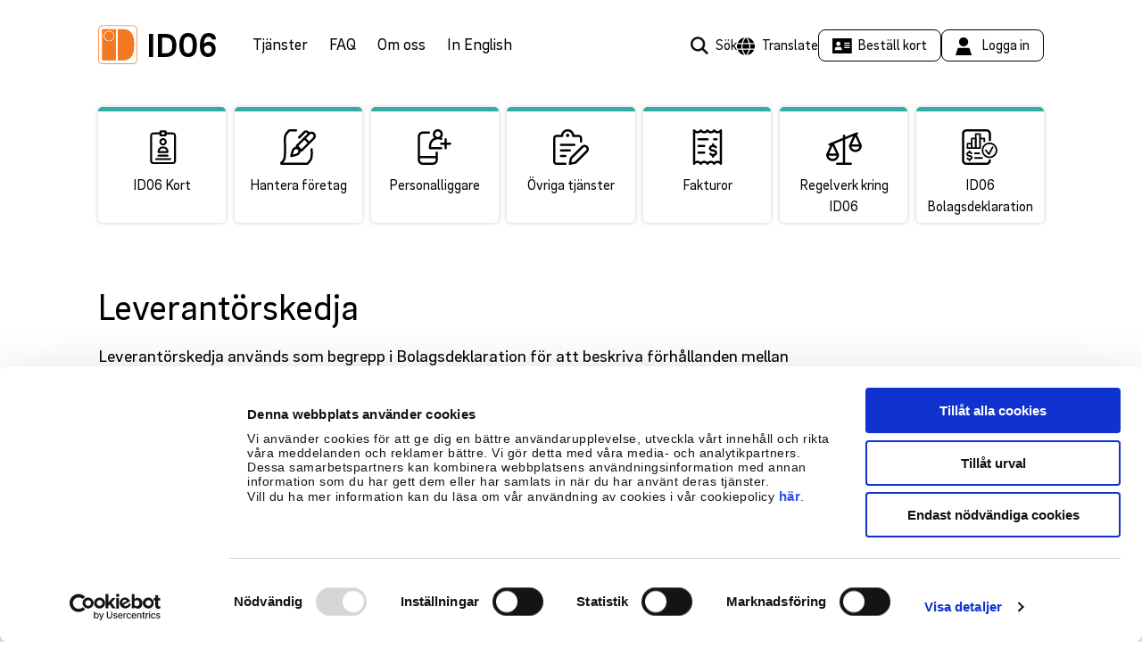

--- FILE ---
content_type: image/svg+xml
request_url: https://id06.se/wp-content/uploads/2020/12/1O%CC%88vriga.svg
body_size: 534
content:
<?xml version="1.0" encoding="utf-8"?>
<!-- Generator: Adobe Illustrator 22.1.0, SVG Export Plug-In . SVG Version: 6.00 Build 0)  -->
<svg version="1.1" id="Layer_1" xmlns="http://www.w3.org/2000/svg" xmlns:xlink="http://www.w3.org/1999/xlink" x="0px" y="0px"
	 viewBox="0 0 24 24" style="enable-background:new 0 0 24 24;" xml:space="preserve">
<title>task-list-edit-1</title>
<g>
	<path d="M11.247,24.01c-0.2,0-0.389-0.078-0.53-0.22c-0.178-0.177-0.255-0.431-0.205-0.677l0.75-3.75
		c0.029-0.146,0.1-0.279,0.205-0.384l7.631-7.63c0.541-0.541,1.26-0.839,2.026-0.839c0.765,0,1.485,0.298,2.026,0.839
		c0.544,0.544,0.844,1.266,0.845,2.033c0.001,0.766-0.296,1.486-0.837,2.027l-7.63,7.63c-0.104,0.105-0.238,0.176-0.384,0.205
		l-3.749,0.75C11.345,24.005,11.295,24.01,11.247,24.01z M12.203,22.304l2.424-0.485l7.469-7.469c0.532-0.532,0.533-1.398,0-1.931
		c-0.262-0.262-0.609-0.407-0.977-0.407c-0.364,0-0.705,0.141-0.962,0.398l-7.47,7.469L12.203,22.304z"/>
	<path d="M5.246,11.26c-0.414,0-0.75-0.336-0.75-0.75s0.336-0.75,0.75-0.75h9c0.414,0,0.75,0.336,0.75,0.75s-0.336,0.75-0.75,0.75
		H5.246z"/>
	<path d="M5.246,15.01c-0.414,0-0.75-0.336-0.75-0.75s0.336-0.75,0.75-0.75h6c0.414,0,0.75,0.336,0.75,0.75s-0.336,0.75-0.75,0.75
		H5.246z"/>
	<path d="M5.246,18.76c-0.414,0-0.75-0.336-0.75-0.75s0.336-0.75,0.75-0.75h3c0.414,0,0.75,0.336,0.75,0.75s-0.336,0.75-0.75,0.75
		H5.246z"/>
	<path d="M2.246,24.01c-1.241,0-2.25-1.009-2.25-2.25V6.01c0-1.241,1.009-2.25,2.25-2.25h3.064c0.362-2.129,2.248-3.75,4.437-3.75
		c2.19,0,4.076,1.621,4.437,3.75h3.063c1.241,0,2.25,1.009,2.25,2.25v2.25c0,0.414-0.336,0.75-0.75,0.75s-0.75-0.336-0.75-0.75V6.01
		c0-0.414-0.336-0.75-0.75-0.75h-3.75c-0.414,0-0.75-0.336-0.75-0.75c0-1.654-1.346-3-3-3c-1.654,0-3,1.346-3,3
		c0,0.414-0.336,0.75-0.75,0.75H2.246c-0.414,0-0.75,0.336-0.75,0.75v15.75c0,0.414,0.336,0.75,0.75,0.75h6
		c0.414,0,0.75,0.336,0.75,0.75s-0.336,0.75-0.75,0.75H2.246z"/>
	<path d="M9.746,5.26c-0.62,0-1.125-0.505-1.125-1.125C8.619,3.517,9.122,3.012,9.741,3.01c0.625,0,1.129,0.505,1.129,1.125
		S10.366,5.26,9.746,5.26z"/>
</g>
</svg>


--- FILE ---
content_type: image/svg+xml
request_url: https://id06.se/wp-content/themes/id06.se/static/images/icons/card.svg
body_size: -75
content:
<svg width="22" height="17" viewBox="0 0 22 17" fill="none" xmlns="http://www.w3.org/2000/svg">
<g id="Group 456">
<path id="Vector" d="M21.8571 0H0V17H21.8571V0ZM9.71428 9.71429L10.9286 13.3571H2.42857L3.64286 9.71429H9.71428ZM9.10714 6.07143C9.10714 7.41094 8.01808 8.5 6.67857 8.5C5.33906 8.5 4.25 7.41094 4.25 6.07143C4.25 4.73192 5.33906 3.64286 6.67857 3.64286C8.01808 3.64286 9.10714 4.73192 9.10714 6.07143ZM13.9643 4.85714H18.8214H19.4286V6.07143H18.8214H13.9643H13.3571V4.85714H13.9643ZM13.9643 7.28571H18.8214H19.4286V8.5H18.8214H13.9643H13.3571V7.28571H13.9643ZM13.9643 9.71429H18.8214H19.4286V10.9286H18.8214H13.9643H13.3571V9.71429H13.9643Z" fill="black"/>
</g>
</svg>


--- FILE ---
content_type: text/javascript
request_url: https://id06.se/wp-content/plugins/id06-license-form/js/front.js?ver=1.0.7
body_size: 4818
content:
(function() {
    const findAncestorByClass = function (el, cls) {
        while ((el = el.parentElement) && !el.classList.contains(cls)) {}
        return el
    }

    const escapeHtml = function (text) {
        var map = {
            '&': '&amp;',
            '<': '&lt;',
            '>': '&gt;',
            '"': '&quot;',
            "'": '&#039;'
        };
        return text.replace(/[&<>"']/g, function(m) { return map[m]; });
    }

    class ID06LF_Boxes {
        stepContainers
        steps = []
        currentStep
        mappedHTMLTags = {}

        constructor(container) {
            container.ID06LF_Boxes_Instance = this

            container.classList.remove('id06lf-boxes-uninitialized')
            container.classList.add('id06lf-boxes-initialized')

            this.stepContainers = [...container.querySelectorAll('.id06lf-box')]
            this.currentStep = this.stepContainers.indexOf(container.querySelector('.id06lf-box-expanded'))

            for (let i = 0; i < this.stepContainers.length; i++) {
                const stepIndex = i
                const stepContainer = this.stepContainers[i]
                const step = {
                    container: stepContainer,
                    content: stepContainer.querySelector('.id06lf-box-content'),
                    nextButton: stepContainer.querySelector('.id06lf-box-next')
                }
                this.steps.push(step)
                step.content.addEventListener('transitionend', this.handleContentTransitionEnd.bind(this))
                if (step.nextButton) {
                    step.nextButton.addEventListener('click', this.handleNextClick.bind(this))
                }

                const heading = stepContainer.querySelector('.id06lf-box-heading')
                heading.addEventListener('click', (event) => {
                    if (stepIndex <= this.currentStep) {
                        this.gotoStep(stepIndex)
                    }
                })
            }

            // Look for errors, and if there is one before the current page, navigate to it
            const errorField = container.querySelector('.gfield_error')
            if (errorField) {
                const box = findAncestorByClass(errorField, 'id06lf-box')
                const newStep = this.stepContainers.indexOf(box)
                if (newStep < this.currentStep) {
                    this.gotoStep(newStep)
                }
                // We also check if we're in a form within a selector, in which case we have to set counter for step
                const selector = findAncestorByClass(container, 'id06lf-selector')
                if (selector && selector.ID06LF_Selector_Instance) {
                    container.style.counterSet = 'id06lf-step ' + (selector.ID06LF_Selector_Instance.currentStep + 1)
                }
            }

            const tagContainers = container.querySelectorAll('.id06lf-html-tags')
            for (const tagContainer of tagContainers) {
                const tags = tagContainer.querySelectorAll('.id06lf-html-tag')
                for (const tag of tags) {
                    if (!this.mappedHTMLTags[tag.dataset.fieldId]) {
                        this.mappedHTMLTags[tag.dataset.fieldId] = []
                    }
                    this.mappedHTMLTags[tag.dataset.fieldId].push(tag)
                }
            }

            container.addEventListener('change', (event) => {
                const input = event.target
                // Update mapped html tags with the new value
                const inputNameMatch = input.name.match(/^input_([1-9]\d*)$/)
                if (inputNameMatch) {
                    const inputId = parseInt(inputNameMatch[1])
                    const htmlTags = this.mappedHTMLTags[inputId]
                    if (htmlTags) {
                        for (const tag of htmlTags) {
                            tag.innerHTML = escapeHtml(typeof input.value === 'string' ? input.value : input.value.toString())
                        }
                    }
                }
                // Handle removal of validation errors on change
                if (input.classList.contains('id06lf-invalid-step-input')) {
                    input.classList.remove('id06lf-invalid-step-input')
                    const field = findAncestorByClass(input, 'id06lf-invalid-step-field')
                    if (field) {
                        field.classList.remove('id06lf-invalid-step-field')
                        if (input.type === 'radio') {
                            // For a radio list we need to clear `id06lf-invalid-step-input` on each input
                            const otherRadios = field.querySelectorAll('.id06lf-invalid-step-input')
                            for (let otherRadio of otherRadios) {
                                otherRadio.classList.remove('id06lf-invalid-step-input')
                            }
                        }
                    }
                } else if (input.classList.contains('id06lf-invalid-step-email-verify')) {
                    const compareInput = input.parentElement.parentElement.querySelector('.ginput_left input')
                    if (!compareInput || compareInput.value === input.value) {
                        input.classList.remove('id06lf-invalid-step-email-verify')
                        const field = findAncestorByClass(input, 'id06lf-invalid-step-email-verify-field')
                        if (field) {
                            field.classList.remove('id06lf-invalid-step-email-verify-field')
                        }
                    }
                }
            })

            // If no step is opened, and the form isn't inside of a selector, go to step 1
            if (this.currentStep === -1 && !findAncestorByClass(container, 'id06lf-selector')) {
                this.gotoStep(0)
            }
        }

        handleContentTransitionEnd(event) {
            if (event.propertyName === 'visibility' && event.target.classList.contains('id06lf-box-content')) {
                event.target.style.removeProperty('max-height')
            }
        }

        currentStepIsInvalid() {
            const requiredInputs = [...this.steps[this.currentStep].container.querySelectorAll('[required],input[type="checkbox"][aria-required="true"]')]
            const invalidList = []
            for (const input of requiredInputs) {
                if (input.type === 'email' && input.parentElement.classList.contains('ginput_right')) {
                    const compareInput = input.parentElement.parentElement.querySelector('.ginput_left input')
                    if (compareInput && compareInput.value !== input.value) {
                        invalidList.push({
                            element: findAncestorByClass(input, 'gfield'),
                            input: input,
                            type: 'verify-email'
                        })
                    }
                } else if (!input.validity.valid) {
                    invalidList.push({
                        element: findAncestorByClass(input, 'gfield') || findAncestorByClass(input, 'id06lf-selector-choices'),
                        input: input,
                        type: 'validity',
                        validity: input.validity
                    })
                } else if (input.type === 'checkbox' && input.required == false && input.ariaRequired == 'true') {
                    // This is a checkbox field without required set, but has aria-required is set.
                    // It is probably a consent input which does not set the required attribute.
                    // So if it isn't checked, we count it as invalid.
                    if (!input.checked) {
                        invalidList.push({
                            element: findAncestorByClass(input, 'gfield'),
                            input: input,
                            type: 'verify-checkbox'
                        })
                    }
                }
            }
            return invalidList.length ? invalidList : false
        }

        handleNextClick(event) {
            event.preventDefault()
            const invalid = this.currentStepIsInvalid()
            if (!invalid) {
                this.gotoStep(this.currentStep + 1)
                return
            }
            for (let field of invalid) {
                if (field.type === 'verify-email') {
                    field.input.classList.add('id06lf-invalid-step-email-verify')
                    if (field.element) {
                        field.element.classList.add('id06lf-invalid-step-email-verify-field')
                    }
                    continue
                }
                field.input.classList.add('id06lf-invalid-step-input')
                if (!field.element) {
                    continue
                }
                field.element.classList.add('id06lf-invalid-step-field')
                // In a radio list only the last one is required,
                // so we grab the remaining ones and mark them as invalid as well
                if (field.input.type === 'radio') {
                    const otherRadios = field.element.querySelectorAll('input:not([required])')
                    for (let otherRadio of otherRadios) {
                        otherRadio.classList.add('id06lf-invalid-step-input')
                    }
                }
            }
        }

        closeStep(step) {
            if (!this.steps[step] || !this.steps[step].container.classList.contains('id06lf-box-expanded')) {
                return // Step does not exist, or it isn't expanded
            }
            this.steps[step].content.style.maxHeight = this.steps[step].content.scrollHeight + 'px'
            window.requestAnimationFrame(() => {
                this.steps[step].container.classList.remove('id06lf-box-expanded')
            })
        }

        openStep(step) {
            if (!this.steps[step] || this.steps[step].container.classList.contains('id06lf-box-expanded')) {
                return // Step does not exist, or it's already expanded
            }
            this.steps[step].content.style.maxHeight = this.steps[step].content.offsetHeight + 'px'
            this.steps[step].container.classList.add('id06lf-box-expanded')
            window.requestAnimationFrame(() => {
                this.steps[step].content.style.maxHeight = this.steps[step].content.scrollHeight + 'px'
            })

        }

        gotoStep(step) {
            if (this.currentStep === step) {
                return
            }
            if (typeof step === 'undefined') {
                const prevStep = this.currentStep
                this.currentStep = -1
                this.closeStep(prevStep)
                return
            }
            const nextStep = this.steps[step]
            if (!nextStep) {
                console.warn('[ID06LF_Boxes::gotoStep] Step index ' + step + ' does not exist, ignoring.')
                return
            }
            const prevStep = this.currentStep
            this.currentStep = step

            // When going to the next step, we scroll so that the next step ends up at the top of the screen.
            if (prevStep !== -1 && step === prevStep + 1) {
                this.scrollPastStep(prevStep)
            }

            this.closeStep(prevStep)
            this.openStep(this.currentStep)
        }

        // Scroll so that viewport perfectly places the step after the specified one just below the site header,
        // assuming the specified step is about to be closed.
        scrollPastStep(step) {
            let yPos = this.steps[step].container.getBoundingClientRect().bottom + window.scrollY
            let shrinkHeight = this.steps[step].content.scrollHeight + 48 // 48 is for content top margin
            let headerHeight = 0
            if (window.matchMedia('(max-width: 767px)').matches) {
                headerHeight = document.getElementById('site-header').clientHeight
            } else {
                headerHeight = document.querySelector('.siteMenu').clientHeight
            }
            window.scrollTo({
                top: yPos - shrinkHeight - headerHeight,
                left: window.scrollX,
                behavior: 'smooth'
            })
        }
    }

    class ID06LF_Selector extends ID06LF_Boxes {
        selectorContainer
        currentLicense

        countryContainer
        countryRadioButtons
        currentCountry

        stepTwoHider
        typeRadioButtons
        currentType

        selectorFormsById = {}
        currentForm

        constructor(container) {
            super(container.querySelector('.id06lf-selector-boxes'))
            container.ID06LF_Selector_Instance = this

            this.selectorContainer = container
            this.countryContainer = container.querySelector('.id06lf-selector-country')
            this.countryContainer.addEventListener('transitionend', this.handleCountryTransitionEnd.bind(this))

            for (const form of [...container.querySelectorAll('.id06lf-selector-form')]) {
                this.selectorFormsById[form.dataset.formId] = form
                form.addEventListener('transitionend', this.handleFormWrapTransitionEnd.bind())
            }

            this.stepTwoHider = container.querySelector('.id06lf-box-hider')

            this.stepTwoHider.addEventListener('transitionend', this.handleHiderTransitionEnd.bind(this))

            const licenseRadioButtons = [...container.querySelectorAll('input[name="id06lf-selector-license"]')]
            for (let i = 0; i < licenseRadioButtons.length; i++) {
                if (licenseRadioButtons[i].checked) {
                    this.currentLicense = parseInt(licenseRadioButtons[i].value)
                }
                licenseRadioButtons[i].addEventListener('change', this.handleLicenseRadioClick.bind(this))
            }

            this.countryRadioButtons = [...container.querySelectorAll('input[name="id06lf-selector-country"]')]
            for (let i = 0; i < this.countryRadioButtons.length; i++) {
                if (this.countryRadioButtons[i].checked) {
                    this.currentCountry = parseInt(this.countryRadioButtons[i].value)
                }
                this.countryRadioButtons[i].addEventListener('change', this.handleCountryRadioClick.bind(this))
            }

            this.typeRadioButtons = [...container.querySelectorAll('input[name="id06lf-selector-type"]')]
            for (let i = 0; i < this.typeRadioButtons.length; i++) {
                if (this.typeRadioButtons[i].checked) {
                    this.currentType = parseInt(this.typeRadioButtons[i].value)
                }
                this.typeRadioButtons[i].addEventListener('change', this.handleTypeRadioClick.bind(this))
            }

            this.updateCountryFieldVisibility()
        }

        getLicenseConfiguration() {
            return window.ID016LF_Front.choices[this.currentLicense] || {}
        }

        handleLicenseRadioClick(event) {
            const choiceIndex = parseInt(event.target.value)
            this.currentLicense = choiceIndex
            this.updateCountryFieldVisibility()
        }

        handleCountryRadioClick(event) {
            const choiceIndex = parseInt(event.target.value)
            this.currentCountry = choiceIndex
        }

        handleTypeRadioClick(event) {
            const choiceIndex = parseInt(event.target.value)
            this.currentType = choiceIndex
        }

        updateCountryFieldVisibility() {
            const show = 'englishForm' in this.getLicenseConfiguration()
            if (show) {
                if (!this.countryContainer.classList.contains('id06lf-selector-country-open')) {
                    this.countryContainer.style.maxHeight = this.countryContainer.offsetHeight + 'px' // start at current height
                    this.countryContainer.classList.add('id06lf-selector-country-open')
                    window.requestAnimationFrame(() => {
                        this.countryContainer.style.maxHeight = this.countryContainer.scrollHeight + 'px' // and animate to inner height
                    })
                }
            } else if (this.countryContainer.classList.contains('id06lf-selector-country-open')) {
                this.countryContainer.style.maxHeight = this.countryContainer.offsetHeight + 'px' // start at current height
                this.countryContainer.classList.remove('id06lf-selector-country-open')
                window.requestAnimationFrame(() => {
                    this.countryContainer.style.maxHeight = '0px' // and animate to 0 height
                })
            }

            for (const countryRadioButton of this.countryRadioButtons) {
                countryRadioButton.required = show
            }
        }

        stepAfterTransition = false
        handleHiderTransitionEnd(event) {
            if (event.propertyName === 'visibility' && event.target.classList.contains('id06lf-box-hider')) {
                event.target.style.removeProperty('max-height')
                if (this.stepAfterTransition) {
                    const step = this.stepAfterTransition
                    this.stepAfterTransition = false
                    super.openStep(step)
                }
            }
        }

        handleFormWrapTransitionEnd(event) {
            if (event.propertyName === 'visibility' && event.target.classList.contains('id06lf-selector-form')) {
                event.target.style.removeProperty('max-height')
            }
        }

        handleCountryTransitionEnd(event) {
            if (event.propertyName === 'visibility' && event.target.classList.contains('id06lf-selector-country')) {
                event.target.style.removeProperty('max-height')
            }
        }

        handleContentTransitionEnd(event) {
            super.handleContentTransitionEnd(event)
            if (event.propertyName === 'visibility' && event.target === this.steps[1].content && this.currentStep === 0) {
                window.requestAnimationFrame(() => {
                    this.hideStepTwo()
                })
            }
        }

        // Called after step two has finished transitioning to close its content when going back to step 1.
        // Also called right away when returning directly to step 1 from a later step when step 2 is already closed.
        hideStepTwo() {
            this.stepTwoHider.style.maxHeight = this.stepTwoHider.scrollHeight + 'px'
            window.requestAnimationFrame(() => {
                this.stepTwoHider.classList.add('id06lf-box-hidden')
            })
        }

        // Called when going to this step while it is hidden
        showStepTwo() {
            this.stepTwoHider.style.maxHeight = this.stepTwoHider.scrollHeight + 'px'
            window.requestAnimationFrame(() => {
                this.stepTwoHider.classList.remove('id06lf-box-hidden')
            })
        }

        openStep(step) {
            if (step === 1 && this.stepTwoHider.classList.contains('id06lf-box-hidden')) {
                // Step is hidden so we gotta show it before we can transition to the step
                this.stepAfterTransition = 1
                this.showStepTwo()
            } else {
                super.openStep(step)
            }
        }

        gotoStep(step) {
            if (this.currentForm) {
                const formWrap = this.selectorFormsById[this.currentForm]
                this.currentForm = undefined
                const form = formWrap.querySelector('.id06lf-gf-steps')

                formWrap.style.maxHeight = formWrap.scrollHeight + 'px'
                formWrap.classList.remove('id06lf-selector-form-visible')
                window.requestAnimationFrame(() => {
                    formWrap.style.maxHeight = '0px'
                })

                form.ID06LF_Boxes_Instance.gotoStep()
                if (this.currentStep === step) {
                    this.openStep(step)
                    return
                } else if (step === 0 && !this.stepTwoHider.classList.contains('id06lf-box-hidden')) {
                    // We're going back to step 1 directly from a form, so we have to hide step 2
                    this.hideStepTwo()
                }
            }
            if (this.currentStep === step) {
                return
            }
            if (step !== 1 && step !== 2) {
                super.gotoStep(step)
                return
            }
            if (step === 1) {
                const licenseConf = this.getLicenseConfiguration()
                if (!('englishForm' in licenseConf) || this.currentCountry === 0) {
                    // If the current license does not have an english form, or the english form has not been selected, check if we should move to step 2
                    if (licenseConf.interestForm || licenseConf.interestForm) {
                        // The current license has a step 2, so we continue on to it
                        super.gotoStep(step)
                        return
                    }
                }
            }
            this.openForm()
            return
        }

        getFormFromChoices() {
            const licenseConf = this.getLicenseConfiguration()
            if ('englishForm' in licenseConf && this.currentCountry === 1) {
                // The license has an english form, and english was selected, so we return the english form
                return licenseConf.englishForm
            }
            if (licenseConf.interestForm && licenseConf.offerForm) {
                // The license has a type choice, so we return form depending on that choice
                if (this.currentType === 0) {
                    return licenseConf.interestForm
                } else if (this.currentType === 1) {
                    return licenseConf.offerForm
                } else {
                    return
                }
            }
            // If none of the above applies, we use the standard form
            return licenseConf.form
        }

        openForm() {
            // Move on to the next form
            const formId = this.getFormFromChoices()
            if (!formId) {
                console.warn('[ID06LF_Selector::openForm] Form undetermined, not opening')
                return
            }
            this.closeStep(this.currentStep)
            const formWrap = this.selectorFormsById[formId]
            const form = formWrap.querySelector('.id06lf-gf-steps')
            this.currentForm = formId

            // Set the start offset for the step counter of the form
            form.style.counterReset = 'id06lf-step ' + (this.currentStep + 1)

            // Animate the form
            formWrap.style.maxHeight = formWrap.offsetHeight + 'px'
            formWrap.classList.add('id06lf-selector-form-visible')
            window.requestAnimationFrame(() => {
                // Account for the expanded size of the first step, and the top margin of 48px
                formWrap.style.maxHeight = (formWrap.scrollHeight + form.ID06LF_Boxes_Instance.steps[0].content.scrollHeight + 48) + 'px'

                // When opening a form, we scroll so that the first step ends up at the top of the screen.
                this.scrollPastStep(this.currentStep)
            })

            // Go to the first step of the form
            form.ID06LF_Boxes_Instance.gotoStep(0)
        }

        sent() {
            this.selectorContainer.classList.add('id06-lf-selector-sent')
        }
    }

    jQuery(document).on('gform_post_render', function(event, form_id, current_page) { // gform_page_loaded
        const form = document.querySelector('#gform_' + form_id + ' .id06lf-boxes-uninitialized')
        if (form) {
            new ID06LF_Boxes(form)
        }
    })

    jQuery(document).on('gform_confirmation_loaded', function(event, form_id) {
        const sentSelectorForm = document.querySelector('.id06lf-selector:not(.id06-lf-selector-sent) #gform_confirmation_wrapper_' + form_id)
        if (sentSelectorForm) {
            const selector = findAncestorByClass(sentSelectorForm, 'id06lf-selector')
            selector.ID06LF_Selector_Instance.sent()
        }
    })

    const selector = document.querySelector('.id06lf-selector')
    if (selector) {
        new ID06LF_Selector(selector)
    }
})()


--- FILE ---
content_type: image/svg+xml
request_url: https://id06.se/wp-content/themes/id06.se/static/images/icons/globe.svg
body_size: 398
content:
<svg width="20" height="21" viewBox="0 0 20 21" fill="none" xmlns="http://www.w3.org/2000/svg">
<g clip-path="url(#clip0_991_845)">
<path d="M13.75 10.9844C13.75 10.1211 13.6641 9.28516 13.5117 8.48437H6.48828C6.33594 9.28516 6.25 10.1211 6.25 10.9844C6.25 11.8477 6.33594 12.6836 6.48828 13.4844H13.5117C13.6641 12.6836 13.75 11.8477 13.75 10.9844ZM14.7812 8.48437C14.9219 9.28516 15 10.1211 15 10.9844C15 11.8477 14.9219 12.6836 14.7812 13.4844H19.6836C19.8906 12.6836 20 11.8477 20 10.9844C20 10.1211 19.8906 9.28516 19.6836 8.48437H14.7812ZM19.2734 7.23437C17.9844 4.05078 15.1055 1.67969 11.6172 1.11328C12.6211 2.54687 13.8438 4.66797 14.5078 7.23437H19.2734ZM13.2148 7.23437C12.7695 5.66406 12.1055 4.26953 11.4258 3.11719C10.918 2.26172 10.4141 1.55469 10 1.02734C9.58984 1.55469 9.08203 2.26172 8.57422 3.11719C7.89453 4.26562 7.22656 5.66016 6.78516 7.23437H13.2148ZM5.49219 7.23437C6.15625 4.67187 7.37891 2.54687 8.38281 1.11328C4.89844 1.67969 2.01562 4.05078 0.726562 7.23437H5.49219ZM0.316406 8.48437C0.109375 9.28516 0 10.1211 0 10.9844C0 11.8477 0.109375 12.6836 0.316406 13.4844H5.21875C5.07813 12.6836 5 11.8477 5 10.9844C5 10.1211 5.07813 9.28516 5.21875 8.48437H0.316406ZM6.78516 14.7344C7.23047 16.3047 7.89453 17.6992 8.57422 18.8516C9.08203 19.707 9.58594 20.4141 10 20.9414C10.4102 20.4141 10.918 19.707 11.4258 18.8516C12.1055 17.7031 12.7734 16.3086 13.2148 14.7344H6.78516ZM5.48828 14.7344H0.726562C2.01562 17.918 4.89453 20.2891 8.38281 20.8555C7.37891 19.4219 6.15625 17.3008 5.49219 14.7344H5.48828ZM19.2695 14.7344H14.5039C13.8398 17.2969 12.6172 19.4219 11.6133 20.8555C15.0977 20.2891 17.9805 17.918 19.2695 14.7344Z" fill="black"/>
</g>
<defs>
<clipPath id="clip0_991_845">
<rect width="20" height="20" fill="white" transform="translate(0 0.984375)"/>
</clipPath>
</defs>
</svg>


--- FILE ---
content_type: image/svg+xml
request_url: https://id06.se/wp-content/uploads/2020/12/1Personalliggare.svg
body_size: 525
content:
<?xml version="1.0" encoding="utf-8"?>
<!-- Generator: Adobe Illustrator 22.1.0, SVG Export Plug-In . SVG Version: 6.00 Build 0)  -->
<svg version="1.1" id="Layer_1" xmlns="http://www.w3.org/2000/svg" xmlns:xlink="http://www.w3.org/1999/xlink" x="0px" y="0px"
	 viewBox="0 0 24 24" style="enable-background:new 0 0 24 24;" xml:space="preserve">
<title>phone-action-add-user</title>
<g>
	<path d="M4.233,24c-1.92,0-3.482-1.561-3.483-3.48V4.983C0.75,3.062,2.312,1.5,4.233,1.5H8.25C8.664,1.5,9,1.836,9,2.25
		S8.664,3,8.25,3H4.233C3.14,3,2.25,3.89,2.25,4.983V18h10.5v-2.25c0-0.414,0.336-0.75,0.75-0.75s0.75,0.336,0.75,0.75v4.768
		c0,1.92-1.562,3.482-3.482,3.482H4.233z M2.25,20.518c0,1.093,0.89,1.982,1.982,1.982h6.535c1.094,0,1.983-0.889,1.983-1.982V19.5
		H2.25V20.518z"/>
	<path d="M19.5,13.5c-0.414,0-0.75-0.336-0.75-0.75V10.5H16.5c-0.414,0-0.75-0.336-0.75-0.75S16.086,9,16.5,9h2.25V6.75
		C18.75,6.336,19.086,6,19.5,6s0.75,0.336,0.75,0.75V9h2.25c0.414,0,0.75,0.336,0.75,0.75s-0.336,0.75-0.75,0.75h-2.25v2.25
		C20.25,13.164,19.914,13.5,19.5,13.5z"/>
	<path d="M9,13.5c-0.414,0-0.75-0.336-0.75-0.75v-1.5c0-0.876,0.198-1.757,0.57-2.55c0.621-1.321,1.708-2.368,3.038-2.947
		c-0.624-0.627-0.983-1.476-0.983-2.378C10.875,1.514,12.389,0,14.25,0s3.375,1.514,3.375,3.375c0,0.9-0.357,1.748-0.979,2.374
		c0.054,0.023,0.107,0.047,0.159,0.072c0.181,0.085,0.319,0.236,0.387,0.424c0.068,0.188,0.058,0.392-0.027,0.573
		c-0.123,0.262-0.39,0.431-0.679,0.431c-0.111,0-0.218-0.024-0.319-0.071c-0.603-0.283-1.245-0.427-1.907-0.427
		c-1.741,0-3.344,1.015-4.082,2.587C9.898,9.932,9.75,10.594,9.75,11.25V12h6.75c0.414,0,0.75,0.336,0.75,0.75
		s-0.336,0.75-0.75,0.75H9z M14.25,1.5c-1.034,0-1.875,0.841-1.875,1.875S13.216,5.25,14.25,5.25s1.875-0.841,1.875-1.875
		S15.284,1.5,14.25,1.5z"/>
</g>
</svg>


--- FILE ---
content_type: image/svg+xml
request_url: https://id06.se/wp-content/uploads/2020/12/1Regelverk1.svg
body_size: 820
content:
<?xml version="1.0" encoding="utf-8"?>
<!-- Generator: Adobe Illustrator 22.1.0, SVG Export Plug-In . SVG Version: 6.00 Build 0)  -->
<svg version="1.1" id="Layer_1" xmlns="http://www.w3.org/2000/svg" xmlns:xlink="http://www.w3.org/1999/xlink" x="0px" y="0px"
	 viewBox="0 0 24 24" style="enable-background:new 0 0 24 24;" xml:space="preserve">
<title>legal-scale-unequal-1</title>
<g>
	<path d="M7.398,24c-0.414,0-0.75-0.336-0.75-0.75s0.336-0.75,0.75-0.75h3.852V7.458l-5.909,2.41l3.247,6.927
		c0.003,0.007,0.007,0.015,0.01,0.023c0.008,0.02,0.016,0.041,0.022,0.062c0.008,0.021,0.014,0.04,0.018,0.059
		c0.004,0.016,0.009,0.046,0.011,0.063c0.004,0.021,0.007,0.046,0.009,0.072c0.001,0.01,0.001,0.02,0.001,0.03
		c0.002,0.061,0.002,0.131,0,0.2c-0.056,2.282-1.958,4.139-4.239,4.139l-0.098-0.001l-0.078,0.001l-0.105-0.001
		c-2.34-0.058-4.196-2.008-4.139-4.348c0-0.011,0.001-0.022,0.002-0.033c0.001-0.019,0.004-0.035,0.006-0.05
		c0.003-0.026,0.006-0.047,0.011-0.068c0.004-0.015,0.012-0.043,0.018-0.058c0.005-0.018,0.014-0.045,0.026-0.072
		c0.003-0.006,2.778-5.926,2.778-5.926l-0.329,0.134c-0.091,0.037-0.186,0.056-0.283,0.056c-0.306,0-0.579-0.183-0.695-0.467
		c-0.076-0.185-0.074-0.389,0.003-0.574s0.223-0.328,0.408-0.404l9.304-3.795V4.33c0-0.414,0.336-0.75,0.75-0.75
		s0.75,0.336,0.75,0.75v0.896l7.719-3.149c0.091-0.037,0.186-0.056,0.283-0.056c0.306,0,0.578,0.183,0.694,0.467
		c0.076,0.186,0.075,0.39-0.003,0.574c-0.078,0.185-0.223,0.328-0.408,0.404L20.659,3.62c0,0,3.276,7.051,3.278,7.056
		c0.013,0.031,0.025,0.063,0.034,0.096c0.005,0.016,0.01,0.033,0.013,0.048c0.003,0.012,0.007,0.04,0.01,0.068
		c0.002,0.014,0.005,0.032,0.006,0.05C24,10.948,24,10.958,24,10.968c0.058,2.33-1.798,4.281-4.137,4.339l-0.106,0.001l-0.097-0.001
		c-0.018,0.001-0.054,0.001-0.091,0.001c-1.085,0-2.119-0.416-2.912-1.17c-0.821-0.782-1.289-1.836-1.317-2.97
		c-0.001-0.07-0.001-0.14,0-0.209c0-0.014,0.006-0.063,0.007-0.07c0.003-0.032,0.007-0.06,0.014-0.087
		c0.002-0.009,0.006-0.021,0.01-0.032c0.009-0.032,0.02-0.062,0.032-0.092c0.002-0.005,2.815-6.062,2.815-6.062L12.75,6.846V22.5
		h3.852c0.414,0,0.75,0.336,0.75,0.75S17.016,24,16.602,24H7.398z M1.58,17.864c0.293,1.181,1.345,2.048,2.596,2.079l0.068,0.001
		c0,0,0.088-0.001,0.09-0.001l0.083,0.001c1.262,0,2.36-0.885,2.661-2.08H1.58z M6.729,16.364L4.33,11.246l-2.4,5.118H6.729z
		 M16.921,11.727c0.125,0.502,0.391,0.962,0.771,1.325c0.513,0.488,1.182,0.757,1.883,0.757c0,0,0.101-0.001,0.105-0.001
		l0.078,0.001l0.067-0.001c1.252-0.031,2.304-0.899,2.596-2.08H16.921z M22.075,10.227L19.67,5.052l-2.404,5.175H22.075z"/>
</g>
</svg>


--- FILE ---
content_type: image/svg+xml
request_url: https://id06.se/wp-content/themes/id06.se/static/images/icons/search.svg
body_size: -68
content:
<svg width="20" height="21" viewBox="0 0 20 21" fill="none" xmlns="http://www.w3.org/2000/svg">
<path d="M16.3361 8.40245C16.3361 10.2049 15.751 11.87 14.7654 13.2208L19.1086 17.568L20 18.4555L18.2211 20.2344L17.3336 19.3469L12.9865 14.9997C11.6356 15.9893 9.97055 16.5705 8.16807 16.5705C3.656 16.5705 0 12.9145 0 8.40245C0 3.89037 3.656 0.234375 8.16807 0.234375C12.6801 0.234375 16.3361 3.89037 16.3361 8.40245ZM8.16807 14.0573C11.29 14.0573 13.8229 11.5244 13.8229 8.40245C13.8229 5.28052 11.29 2.74763 8.16807 2.74763C5.04614 2.74763 2.51325 5.28052 2.51325 8.40245C2.51325 11.5244 5.04614 14.0573 8.16807 14.0573Z" fill="#131313"/>
</svg>


--- FILE ---
content_type: image/svg+xml
request_url: https://id06.se/wp-content/themes/id06.se/static/images/icons/user.svg
body_size: -158
content:
<svg width="19" height="21" viewBox="0 0 19 21" fill="none" xmlns="http://www.w3.org/2000/svg">
<path d="M9.04762 10.9844C11.9033 10.9844 14.2177 8.74609 14.2177 5.98438C14.2177 3.22266 11.9033 0.984375 9.04762 0.984375C6.19196 0.984375 3.87755 3.22266 3.87755 5.98438C3.87755 8.74609 6.19196 10.9844 9.04762 10.9844ZM18.0952 20.9844L15.5102 12.8594H2.58503L0 20.9844H18.0952Z" fill="black"/>
</svg>


--- FILE ---
content_type: image/svg+xml
request_url: https://id06.se/wp-content/uploads/2021/09/1bolagsdeklaration.svg
body_size: 1961
content:
<?xml version="1.0" encoding="UTF-8"?>
<svg width="511px" height="515px" viewBox="0 0 511 515" version="1.1" xmlns="http://www.w3.org/2000/svg" xmlns:xlink="http://www.w3.org/1999/xlink">
    <!-- Generator: Sketch 55 (78076) - https://sketchapp.com -->
    <title>Group 2</title>
    <desc>Created with Sketch.</desc>
    <g id="Page-1" stroke="none" stroke-width="1" fill="none" fill-rule="evenodd">
        <g id="Group-2">
            <g id="Group-4" fill="#000000" fill-rule="nonzero">
                <path d="M108.589702,463.5 C101.88009,463.5 96.4346087,458.054518 96.4346087,451.344907 L96.4346087,445.640117 C85.5112319,443.144271 75.6575033,436.83983 68.802031,427.828854 C64.7503334,422.49682 65.787568,414.847215 71.119602,410.795517 C73.2588983,409.174838 75.8033644,408.315879 78.4774849,408.315879 C82.253667,408.315879 85.8839881,410.114832 88.1691456,413.113089 C92.6422197,419.01236 99.7570007,422.529234 107.179711,422.529234 L108.103498,422.513027 C120.66376,422.513027 129.853011,415.689968 129.853011,409.596215 C129.853011,403.502462 120.761001,396.679403 108.589702,396.679403 C83.4529695,396.679403 63,379.970202 63,359.436199 C63,342.386655 76.7757719,327.946405 96.4346087,323.570571 L96.4346087,317.655093 C96.4346087,310.945482 101.88009,305.5 108.589702,305.5 C115.299313,305.5 120.744794,310.945482 120.744794,317.655093 L120.744794,323.408503 C131.684378,325.904349 141.554313,332.192584 148.377372,341.171146 C152.42907,346.50318 151.391835,354.152785 146.059801,358.204483 C143.904298,359.825162 141.376039,360.684121 138.701918,360.684121 C134.877116,360.684121 131.344035,358.949995 129.026464,355.903118 C124.472356,349.906606 117.58447,346.470766 110.11314,346.470766 C109.772797,346.470766 109.416248,346.470766 109.075905,346.486973 C96.4994358,346.50318 87.2939789,353.326239 87.2939789,359.419992 C87.2939789,365.529952 96.4021951,372.353011 108.573495,372.353011 C133.710227,372.353011 154.146989,389.062212 154.146989,409.580008 C154.146989,426.629552 140.387424,441.069802 120.728588,445.429429 L120.728588,451.344907 C120.744794,458.054518 115.299313,463.5 108.589702,463.5 Z" id="Path"></path>
                <path d="M387,449.945312 C387,468.145588 371.9163,483 353.188119,483 L65.8118812,483 C47.0837001,483 32,468.145588 32,449.945312 L32,65.0546875 C32,46.8544118 47.0837001,32 65.8118812,32 L353.188119,32 C371.9163,32 387,46.8544118 387,65.0546875 L387,157.589844 C388.119141,167.863281 393.578125,173 403.376953,173 C413.175781,173 418.383464,167.863281 419,157.589844 L419,65.0546875 C419,29.0706516 389.480622,0 353.188119,0 L65.8118812,0 C29.5193776,0 0,29.0706516 0,65.0546875 L0,449.945312 C0,485.929348 29.5193776,515 65.8118812,515 L353.188119,515 C389.480622,515 419,485.929348 419,449.945312 C419,439.32194 413.792318,434.010254 403.376953,434.010254 C392.961589,434.010254 387.502604,439.32194 387,449.945312 Z" id="Path"></path>
                <g id="Group" transform="translate(297.000000, 203.000000)">
                    <path d="M101.013333,213.526667 C163.152731,213.526667 213.526667,163.152731 213.526667,101.013333 C213.526667,38.8739352 163.152731,-11.5 101.013333,-11.5 C38.8739352,-11.5 -11.5,38.8739352 -11.5,101.013333 C-11.5,163.152731 38.8739352,213.526667 101.013333,213.526667 Z M101.013333,190.526667 C51.5764844,190.526667 11.5,150.450182 11.5,101.013333 C11.5,51.5764844 51.5764844,11.5 101.013333,11.5 C150.450182,11.5 190.526667,51.5764844 190.526667,101.013333 C190.526667,150.450182 150.450182,190.526667 101.013333,190.526667 Z" id="Oval"></path>
                </g>
                <path d="M185.349609,359 L252.597656,359 C258.948931,359 264.097656,353.851275 264.097656,347.5 C264.097656,341.148725 258.948931,336 252.597656,336 L185.349609,336 C178.998335,336 173.849609,341.148725 173.849609,347.5 C173.849609,353.851275 178.998335,359 185.349609,359 Z" id="Line"></path>
                <path d="M187.901688,426.5 L291.297531,426.5 C299.05828,426.5 305.349609,421.351275 305.349609,415 C305.349609,408.648725 299.05828,403.5 291.297531,403.5 L187.901688,403.5 C180.140939,403.5 173.849609,408.648725 173.849609,415 C173.849609,421.351275 180.140939,426.5 187.901688,426.5 Z" id="Line"></path>
                <path d="M354.095438,297.698472 C350.607836,292.390429 343.477557,290.914669 338.169514,294.40227 C332.86147,297.889872 331.385711,305.020151 334.873312,310.328194 L379.928,368.334392 C384.735656,375.651527 395.630902,375.126534 399.712758,367.381053 L454.165883,264.361522 C457.12697,258.742745 454.972486,251.787391 449.353709,248.826304 C443.734932,245.865218 436.779579,248.019701 433.818492,253.638478 L387.450065,340.419442 L354.095438,297.698472 Z" id="Path-4"></path>
            </g>
            <g id="Group-5" transform="translate(68.500000, 58.000000)">
                <path d="M12,139 L73,139 C79.627417,139 85,144.372583 85,151 L85,214.5 C85,221.127417 79.627417,226.5 73,226.5 L12,226.5 C5.372583,226.5 0,221.127417 0,214.5 L0,151 C0,144.372583 5.372583,139 12,139 Z M23,162 L23,203.5 L62,203.5 L62,162 L23,162 Z" id="Rectangle" fill="#000000" fill-rule="nonzero"></path>
                <path d="M74,63 L131,63 C137.627417,63 143,68.372583 143,75 L143,214.5 C143,221.127417 137.627417,226.5 131,226.5 L74,226.5 C67.372583,226.5 62,221.127417 62,214.5 L62,75 C62,68.372583 67.372583,63 74,63 Z M85,86 L85,203.5 L120,203.5 L120,86 L85,86 Z" id="Rectangle" fill="#000000" fill-rule="nonzero"></path>
                <path d="M132,0 L193,0 C199.627417,0 205,5.372583 205,12 L205,214.5 C205,221.127417 199.627417,226.5 193,226.5 L132,226.5 C125.372583,226.5 120,221.127417 120,214.5 L120,12 C120,5.372583 125.372583,0 132,0 Z M143,23 L143,203.5 L182,203.5 L182,23 L143,23 Z" id="Rectangle" fill="#000000" fill-rule="nonzero"></path>
                <polyline id="Path-5" stroke="#000000" stroke-width="23" stroke-linecap="round" stroke-linejoin="round" points="194.175781 74.4018555 254.824219 74.4018555 254.824219 119.253906"></polyline>
            </g>
        </g>
    </g>
</svg>

--- FILE ---
content_type: image/svg+xml
request_url: https://id06.se/wp-content/uploads/2020/12/1Faktura.svg
body_size: 1631
content:
<?xml version="1.0" encoding="utf-8"?>
<!-- Generator: Adobe Illustrator 22.1.0, SVG Export Plug-In . SVG Version: 6.00 Build 0)  -->
<svg version="1.1" id="Layer_1" xmlns="http://www.w3.org/2000/svg" xmlns:xlink="http://www.w3.org/1999/xlink" x="0px" y="0px"
	 viewBox="0 0 24 24" style="enable-background:new 0 0 24 24;" xml:space="preserve">
<title>receipt-dollar</title>
<g>
	<path d="M6,7.5c-0.414,0-0.75-0.336-0.75-0.75S5.586,6,6,6h6c0.414,0,0.75,0.336,0.75,0.75S12.414,7.5,12,7.5H6z"/>
	<path d="M6,12c-0.414,0-0.75-0.336-0.75-0.75S5.586,10.5,6,10.5h3.75c0.414,0,0.75,0.336,0.75,0.75S10.164,12,9.75,12H6z"/>
	<path d="M6,16.5c-0.414,0-0.75-0.336-0.75-0.75S5.586,15,6,15h3.75c0.414,0,0.75,0.336,0.75,0.75s-0.336,0.75-0.75,0.75H6z"/>
	<path d="M16.5,7.5c-0.414,0-0.75-0.336-0.75-0.75S16.086,6,16.5,6H18c0.414,0,0.75,0.336,0.75,0.75S18.414,7.5,18,7.5H16.5z"/>
	<path d="M15.75,19.219c-0.414,0-0.75-0.336-0.75-0.75v-0.352c-0.674-0.154-1.282-0.543-1.705-1.099
		c-0.25-0.329-0.186-0.801,0.143-1.051c0.132-0.1,0.289-0.153,0.454-0.153c0.233,0,0.457,0.111,0.598,0.296
		c0.276,0.364,0.715,0.581,1.173,0.581l0.057-0.001c0.775,0,1.342-0.421,1.342-0.797s-0.561-0.797-1.312-0.797
		c-1.551,0-2.813-1.031-2.813-2.298c0-1.052,0.85-1.943,2.063-2.213V10.22c0-0.414,0.336-0.75,0.75-0.75s0.75,0.336,0.75,0.75v0.355
		c0.675,0.154,1.284,0.542,1.705,1.096c0.25,0.329,0.186,0.801-0.143,1.051c-0.133,0.1-0.289,0.153-0.454,0.153
		c-0.236,0-0.454-0.107-0.597-0.295c-0.281-0.37-0.706-0.582-1.167-0.582c-0.021,0-0.043,0-0.064,0.001
		c-0.776,0.001-1.344,0.422-1.344,0.798c0,0.377,0.562,0.798,1.313,0.798c1.551,0,2.812,1.031,2.812,2.297
		c0,1.052-0.849,1.943-2.062,2.212v0.365C16.5,18.883,16.164,19.219,15.75,19.219z"/>
	<path d="M21,24c-0.266,0-0.514-0.143-0.648-0.372c-0.161-0.275-0.392-0.506-0.668-0.667c-0.282-0.165-0.604-0.252-0.93-0.252
		c-0.66,0-1.275,0.353-1.606,0.92c-0.007,0.012-0.019,0.029-0.029,0.043c-0.012,0.019-0.026,0.037-0.041,0.055
		c-0.018,0.021-0.033,0.037-0.049,0.053c-0.016,0.016-0.033,0.031-0.05,0.046c-0.023,0.019-0.04,0.031-0.058,0.043
		c-0.014,0.011-0.033,0.023-0.046,0.031c-0.015,0.009-0.031,0.016-0.043,0.022c-0.035,0.018-0.07,0.032-0.106,0.043
		c-0.017,0.007-0.021,0.008-0.041,0.013c-0.044,0.011-0.093,0.019-0.147,0.021C16.525,23.999,16.512,24,16.5,24
		c-0.014,0-0.031-0.001-0.048-0.003c-0.036-0.002-0.075-0.008-0.115-0.017c-0.008-0.002-0.039-0.009-0.046-0.011
		c-0.044-0.013-0.087-0.03-0.129-0.051c-0.005-0.002-0.011-0.005-0.016-0.008c0,0-0.016-0.008-0.023-0.012
		c-0.049-0.028-0.094-0.062-0.139-0.105c-0.008-0.008-0.024-0.025-0.031-0.033c-0.026-0.027-0.051-0.059-0.073-0.092
		c-0.01-0.013-0.02-0.027-0.027-0.04c-0.161-0.277-0.392-0.508-0.668-0.669c-0.282-0.165-0.604-0.252-0.93-0.252
		c-0.66,0-1.275,0.353-1.606,0.92c-0.009,0.015-0.025,0.038-0.035,0.052c-0.002,0.004-0.017,0.026-0.034,0.046
		c-0.017,0.02-0.032,0.037-0.048,0.052c-0.019,0.019-0.038,0.036-0.058,0.053c-0.018,0.014-0.034,0.026-0.05,0.037
		c-0.013,0.01-0.031,0.022-0.042,0.029c-0.02,0.012-0.039,0.021-0.053,0.026c-0.042,0.02-0.078,0.034-0.116,0.046
		c-0.006,0.002-0.028,0.008-0.034,0.01c-0.04,0.01-0.086,0.017-0.137,0.02C12.027,23.999,12.013,24,12,24
		c-0.015,0-0.033-0.001-0.051-0.003c-0.034-0.002-0.07-0.007-0.106-0.015c-0.024-0.005-0.039-0.009-0.054-0.013
		c-0.042-0.012-0.085-0.029-0.126-0.049c0,0-0.001,0-0.001-0.001c-0.014-0.006-0.028-0.013-0.042-0.021h0
		c-0.049-0.029-0.095-0.064-0.137-0.104c-0.008-0.007-0.024-0.024-0.031-0.032c-0.025-0.026-0.051-0.058-0.074-0.093
		c-0.009-0.012-0.018-0.026-0.025-0.037c-0.162-0.278-0.393-0.509-0.669-0.67c-0.283-0.165-0.604-0.252-0.931-0.252
		c-0.66,0-1.275,0.352-1.606,0.919C8.014,23.857,7.766,24,7.5,24s-0.514-0.143-0.648-0.372c-0.161-0.275-0.392-0.506-0.668-0.667
		c-0.283-0.165-0.604-0.252-0.931-0.252c-0.66,0-1.275,0.352-1.606,0.919C3.514,23.857,3.266,24,3,24
		c-0.066,0-0.132-0.009-0.196-0.026C2.478,23.886,2.25,23.588,2.25,23.25V0.75c0-0.338,0.228-0.635,0.554-0.724
		C2.868,0.009,2.934,0,3,0c0.266,0,0.514,0.142,0.648,0.371c0.332,0.567,0.947,0.921,1.604,0.922
		c0.655-0.001,1.269-0.355,1.601-0.922C6.987,0.142,7.235,0,7.5,0c0.265,0,0.513,0.142,0.647,0.371
		c0.332,0.567,0.947,0.921,1.604,0.922c0.655-0.001,1.269-0.355,1.601-0.922C11.487,0.142,11.735,0,12,0
		c0.265,0,0.513,0.142,0.647,0.371c0.332,0.568,0.947,0.921,1.604,0.922c0.655-0.001,1.269-0.355,1.602-0.922
		C15.986,0.142,16.234,0,16.5,0c0.265,0,0.513,0.142,0.647,0.371c0.332,0.568,0.947,0.921,1.604,0.922
		c0.655-0.001,1.269-0.355,1.602-0.922C20.487,0.142,20.735,0,21.001,0c0.066,0,0.131,0.009,0.195,0.026
		c0.327,0.089,0.554,0.386,0.554,0.724v22.5c0,0.338-0.228,0.636-0.554,0.724C21.132,23.991,21.066,24,21,24L21,24z M9.755,21.209
		c0.591,0,1.174,0.158,1.685,0.456c0.197,0.115,0.383,0.253,0.557,0.413c0.614-0.556,1.417-0.869,2.259-0.869
		c0.59,0,1.172,0.158,1.684,0.456c0.197,0.115,0.383,0.253,0.557,0.413c0.614-0.556,1.417-0.869,2.259-0.869
		c0.518,0,1.03,0.122,1.493,0.353V2.435c-0.464,0.232-0.978,0.357-1.499,0.358c-0.837-0.001-1.637-0.314-2.251-0.869
		c-0.615,0.555-1.414,0.868-2.249,0.869C13.415,2.792,12.614,2.479,12,1.924c-0.614,0.555-1.414,0.868-2.248,0.869
		C8.915,2.792,8.115,2.479,7.5,1.923c-0.614,0.555-1.414,0.868-2.249,0.87C4.729,2.792,4.214,2.668,3.75,2.435v19.128
		c0.464-0.231,0.981-0.355,1.505-0.355c0.591,0,1.174,0.158,1.686,0.456c0.201,0.117,0.387,0.254,0.559,0.409
		C8.113,21.52,8.915,21.209,9.755,21.209z"/>
</g>
</svg>


--- FILE ---
content_type: text/javascript
request_url: https://id06.se/wp-content/themes/id06.se/static/main.min.js?ver=1.0.3.55
body_size: 34320
content:
function toggleFoldOutCat(e){var t=jQuery(e.currentTarget).closest(".faq-sub-section");if(jQuery(t).hasClass("expanded")){var a=jQuery(t).find(".questions-container").height();jQuery(t).find(".questions-container").css("height",a+"px"),setTimeout((function(){jQuery(t).find(".questions-container").addClass("animating").css("height","0"),setTimeout((function(){jQuery(t).removeClass("expanded"),jQuery(t).find(".questions-container").removeClass("animating").removeAttr("style")}),500)}))}else{var i=jQuery(t).find(".questions-container .questions").outerHeight();jQuery(t).find(".questions-container").addClass("animating").css("height",i+"px"),setTimeout((function(){jQuery(t).addClass("expanded"),jQuery(t).find(".questions-container").removeClass("animating").removeAttr("style")}),500)}}function toggleFoldOut(e){var t=jQuery(e.currentTarget).closest(".faq-item");if(jQuery(t).hasClass("expanded")){var a=jQuery(t).find(".faq_answer").height();jQuery(t).find(".faq_answer").css("height",a+"px"),jQuery(t).removeClass("marked"),setTimeout((function(){jQuery(t).find(".faq_answer").addClass("animating").css("height","0"),setTimeout((function(){jQuery(t).removeClass("expanded"),jQuery(t).find(".faq_answer").removeClass("animating").removeAttr("style")}),500)}))}else{var i=jQuery(t).find(".faq_answer .faq_answer-inner").outerHeight();jQuery(t).find(".faq_answer").addClass("animating").css("height",i+"px"),jQuery(t).addClass("marked"),setTimeout((function(){jQuery(t).addClass("expanded"),jQuery(t).find(".faq_answer").removeClass("animating").removeAttr("style")}),500)}}function toggleFoldoutInfo(e){var t=jQuery(e.currentTarget).closest(".foldout-information-item");if(jQuery(t).hasClass("expanded")){var a=jQuery(t).find(".foldout-information-content").height();jQuery(t).find(".foldout-information-content").css("height",a+"px"),setTimeout((function(){jQuery(t).find(".foldout-information-content").addClass("animating").css("height","0"),setTimeout((function(){jQuery(t).removeClass("expanded"),jQuery(t).find(".foldout-information-content").removeClass("animating").removeAttr("style")}),500)}))}else{var i=jQuery(t).find(".foldout-information-content .foldout-information-content-inner").outerHeight();jQuery(t).find(".foldout-information-content").addClass("animating").css("height",i+"px"),setTimeout((function(){jQuery(t).addClass("expanded"),jQuery(t).find(".foldout-information-content").removeClass("animating").removeAttr("style")}),500)}}function toggleFoldOut2(e){var t=jQuery(e.currentTarget).closest(".faq-item");if(jQuery(t).hasClass("expanded")){var a=jQuery(t).find(".faq-answer").height();jQuery(t).find(".faq-answer").css("height",a+"px"),setTimeout((function(){jQuery(t).find(".faq-answer").addClass("animating").css("height","0"),setTimeout((function(){jQuery(t).removeClass("expanded"),jQuery(t).find(".faq-answer").removeClass("animating").removeAttr("style")}),500)}))}else{var i=jQuery(t).find(".faq-answer .faq-answer-inner").outerHeight();jQuery(t).find(".faq-answer").addClass("animating").css("height",i+"px"),setTimeout((function(){jQuery(t).addClass("expanded"),jQuery(t).find(".faq-answer").removeClass("animating").removeAttr("style")}),500)}}jQuery(".foldOutInfo").on("click",(function(){var e=jQuery(event.currentTarget).closest(".foldOutInfo");if(jQuery(e).hasClass("expanded")){var t=jQuery(e).find(".foldOutInfo-text").height();jQuery(e).find(".foldOutInfo-text").css("height",t+"px"),setTimeout((function(){jQuery(e).find(".foldOutInfo-text").addClass("animating").css("height","0"),setTimeout((function(){jQuery(e).removeClass("expanded"),jQuery(e).find(".foldOutInfo-text").removeClass("animating").removeAttr("style")}),500)}))}else{var a=jQuery(e).find(".foldOutInfo-text .foldOutInfo-text-inner").outerHeight();jQuery(e).find(".foldOutInfo-text").addClass("animating").css("height",a+"px"),setTimeout((function(){jQuery(e).addClass("expanded"),jQuery(e).find(".foldOutInfo-text").removeClass("animating").removeAttr("style")}),500)}})),jQuery(".more-questions-head").on("click",(function(){var e=jQuery(event.currentTarget).closest(".more-questions");if(!jQuery(e).hasClass("expanded")){var t=jQuery(e).find(".more-questions-body .more-questions-body-inner").outerHeight();jQuery(e).find(".more-questions-body").addClass("animating").css("height",t+"px"),jQuery(e).addClass("justifyHeight"),setTimeout((function(){jQuery(e).addClass("expanded"),jQuery(e).find(".more-questions-body").removeClass("animating").removeAttr("style")}),500)}}));var yearDividers=document.querySelectorAll(".year-divider");yearDividers.forEach((function(e){e.querySelector("h4").onclick=function(){var t=e.offsetHeight,a=e.querySelector(".year-divider-inner").offsetHeight;e.style.height=t!=a?a+"px":"40px"}}));var h4Height=0,contentHeight=0;function applyDataMask(e){var t=e.dataset.mask.split("");function a(e){return function(e){return t.map((function(t){return"_"!=t||0==e.length?t:e.shift()})).join("")}(e.split("").filter((function(e){return/\d/.test(e)})))}function i(){var t=e.selectionStart,i=e.selectionEnd;e.value=a(e.value),e.selectionStart=t,e.selectionEnd=i}e.addEventListener("click",i),e.addEventListener("keyup",i)}function isTouchDevice(){return"ontouchstart"in document.documentElement}jQuery(document).ready((function(){var e=jQuery(".licence-model-head"),t=jQuery(".licence-model-content");jQuery(e).each((function(e){var t=jQuery(this).find("h4").height();t>h4Height&&(h4Height=t)})),jQuery(t).each((function(e){var t=jQuery(this).height();t>contentHeight&&(contentHeight=t)})),jQuery(".licence-model-head").css("min-height",h4Height),jQuery(t).css("min-height",contentHeight)})),jQuery(window).resize((function(){var e=0,t=0,a=jQuery(".licence-model-head"),i=jQuery(".licence-model-content");jQuery(a).each((function(t){var a=jQuery(this).find("h4").height();a>e&&(e=a)})),jQuery(i).each((function(e){var a=jQuery(this).height();a>t&&(t=a)})),jQuery(".licence-model-head").css("min-height",e),jQuery(i).css("min-height",t)})),jQuery("#registerCompany-popup-btn").click((function(){jQuery("#registerCompany-popup").css("display","flex")})),jQuery("#registerCompany-popup .popup-close").click((function(){jQuery("#registerCompany-popup").css("display","none")})),jQuery("#stations-popup-btn").click((function(){jQuery("#stations-popup").css("visibility","visible")})),jQuery("#stations-popup .popup-close").click((function(){jQuery("#stations-popup").css("visibility","hidden")})),jQuery(document).mouseup((function(e){var t=jQuery("#registerCompany-popup .popup-inner");t.is(e.target)||0!==t.has(e.target).length||jQuery("#registerCompany-popup").css("display","none")})),jQuery(document).mouseup((function(e){var t=jQuery("#stations-popup #stations-popup-inner");t.is(e.target)||0!==t.has(e.target).length||jQuery("#stations-popup").css("visibility","hidden")})),function(e){var t,a=e(window).outerWidth(),i=e(window).height(),s=e(document).height(),n=0,r=(e(".topMenu").outerHeight(),e(".siteMenu").outerHeight(),e("#site-header").outerHeight()),o=e("#menu-container").outerHeight()-r;e(window).scroll((function(e){t=!0})),setInterval((function(){t&&(!function(){var t=e(this).scrollTop();if(Math.abs(n-t)<=5)return;t<72?(e("#site-header").css("top","0px"),e("body").removeClass("scrolled"),e("#google_langselect").css("display","block")):t>n&&t>5?(e("#site-header").css("top","-"+r+"px"),e("#google_langselect").css("display","none")):t+i<s&&(a>767?(e("#google_langselect").css("display","none"),e("#site-header").css("top",o),e("body").addClass("scrolled")):(e("#google_langselect").css("display","block"),e("#site-header").css("top",o),e("body").removeClass("scrolled")));n=t}(),t=!1)}),10),e(document).ready((function(){setTimeout((function(){a=e(window).outerWidth(),i=e(window).height(),s=e(document).height(),messageHeight=e(".important-message").outerHeight(),e(".topMenu").outerHeight(),e(".siteMenu").outerHeight(),r=e("#site-header").outerHeight(),e("body").not(".home").css("padding-top",r)}),200)})),e(window).resize((function(){setTimeout((function(){a=e(window).outerWidth(),i=e(window).height(),s=e(document).height(),messageHeight=e(".important-message").outerHeight(),e(".topMenu").outerHeight(),e(".siteMenu").outerHeight(),r=e("#site-header").outerHeight(),e("body").not(".home").css("padding-top",r)}),200)})),e(document).ready((function(){e(".icon-lang").click((function(){e("#google_translate_element").slideToggle(400)}))}))}(jQuery),document.addEventListener("DOMContentLoaded",(function(){var e=document.getElementById("site-header").offsetHeight,t=document.querySelector(".top-image-section");t&&(t.style.marginTop=e+"px"),window.addEventListener("resize",(function(){setTimeout((function(){var e=document.getElementById("site-header").offsetHeight,t=document.querySelector(".top-image-section");t&&(t.style.marginTop=e+"px")}),200)}))})),document.addEventListener("DOMContentLoaded",(function(){var e=localStorage.getItem("abTestVariant");e||(e=Math.random()<.5?"A":"B",localStorage.setItem("abTestVariant",e));var t=document.querySelectorAll(".top-image-splash");if(t)if("A"===e){for(var a=0;a<t.length;a++)t[a].style.display="none";window.dataLayer=window.dataLayer||[],window.dataLayer.push({event:"abTestEvent",variant:"A"})}else if("B"===e){for(a=0;a<t.length;a++)t[a].style.display="flex";window.dataLayer=window.dataLayer||[],window.dataLayer.push({event:"abTestEvent",variant:"B"})}})),Array.prototype.forEach.call(document.body.querySelectorAll("*[data-mask]"),applyDataMask),jQuery(document).ready((function(e){e(".id06btn").on("click",(function(){var t=e("#id06check").val();e.ajax({type:"get",url:"https://id06apiproddja4793h.id06.se/public/companies?company_registration_number="+t,beforeSend:function(t){e(".id06checker").addClass("loading"),e(".id06status").html('<div class="spinner"></div>')},success:function(t){var a=t.company_registration_number,i=t.company_status,s=t.active_cards,n="Ej ansluten";"active"==i?(e(".id06checker").addClass("active"),n="Anslutet"):"pending"==i?(e(".id06checker").addClass("active"),n="Inaktivt"):"blocked"==i&&(e(".id06checker").addClass("active"),n="Ej ansluten"),e(".id06id").html(a),e(".id06status").html(n+" ("+s+" kort)"),e(".id06checker").removeClass("loading")},error:function(a){e(".id06checker").addClass("not_active"),e(".id06id").html(t),e(".id06status").html("Ej anslutet")}})}))})),function(e){e(window).outerWidth(),e(window).height();e(document).ready((function(){isTouchDevice()?(e("a").addClass("mobile"),e("a").removeClass("desktop")):(e("a").addClass("desktop"),e("a").removeClass("mobile")),e(document).on("click",'.section a[href^="#"]',(function(t){t.preventDefault(),e("html, body").animate({scrollTop:e(e.attr(this,"href")).offset().top},500)})),e(".widescreen-section .widescreen-txt").each((function(){if(0!=e("#important-info").length){var t=e("#important-info").outerHeight();e("#main").css("margin-top",t)}var a=e(this).outerHeight()/2;e(this).css({"margin-top":-a})})),e(".faq-question").each((function(){e(this).on("click",(function(){e(this).parent().toggleClass("active")}))}))})),e(window).resize((function(){e(window).outerWidth(),e(window).height(),e(".widescreen-section .widescreen-txt").each((function(){if(0!=e("#important-info").length){var t=e("#important-info").outerHeight();e("#main").css("margin-top",t)}var a=e(this).outerHeight()/2;e(this).css({"margin-top":-a})}))}))}(jQuery),function(e){e(window).outerWidth(),e(window).height();e(document).ready((function(){e(".mMenu").on("click",(function(){e("html, body").hasClass("navOpen")?e("html, body").removeClass("navOpen"):e("html, body").addClass("navOpen")})),e(".icon-search, .searchWrp .fa-close").on("click",(function(){e("html, body").toggleClass("searchOpen")})),e(".menu-item.icon-search").each((function(){e(this).children().first().removeAttr("href")}))})),e(window).resize((function(){e(window).outerWidth(),e(window).height()}))}(jQuery);var faqCategories=document.querySelectorAll(".faq-sub-section");faqCategories.forEach((function(e){var t=e.id;window.location.href.indexOf(t)>-1&&document.getElementById(t).classList.add("expanded")}));var backBtn=document.querySelectorAll(".previousPageLink");function setCookie(e,t,a,i,s){var n;if(0===a)n="";else{var r=new Date;r.setTime(r.getTime()+24*a*60*60*1e3),n="expires="+r.toGMTString()+"; "}s=void 0===s?"":"; domain="+s;document.cookie=e+"="+t+"; "+n+"path="+i+s}function getCookie(e){for(var t=e+"=",a=document.cookie.split(";"),i=0;i<a.length;i++){var s=a[i].trim();if(0==s.indexOf(t))return s.substring(t.length,s.length)}return""}function showSubColumn(e,t,a){var i=document.getElementById(t);i.querySelectorAll(".sub-column").forEach((function(e){e.classList.add("sub-column-hide")})),document.getElementById(e).classList.remove("sub-column-hide"),i.querySelectorAll(".column-heading-mobile").forEach((function(e){e.classList.remove("column-heading-active")})),a.classList.add("column-heading-active")}jQuery(backBtn).on("click",(function(){window.history.back()})),jQuery(".drag-and-drop-english .gform_drop_instructions").html("Drag and drop files here or"),jQuery(".drag-and-drop-english .gform_button_select_files").html("Select files"),jQuery(".drag-and-drop-english .gform_fileupload_rules").html("Max file size: 50 MB"),jQuery(".upload-file-english .gform_fileupload_rules").html("Max file size: 50 MB"),jQuery(document).ready((function(){jQuery("#language-select-english").on("click",(function(){"/sv/en"==e?(setCookie("googtrans","",0,"/",".localhost:8888/id06"),setCookie("googtrans","",0,"/"),location.reload()):(setCookie("googtrans","/sv/en",0,"/",".localhost:8888/id06"),setCookie("googtrans","/sv/en",0,"/"),location.reload())}));var e=getCookie("googtrans")})),document.addEventListener("DOMContentLoaded",(function(){var e=document.getElementById("customSelect"),t=document.getElementById("customSelectInner"),a=document.getElementById("customOptions"),i=document.getElementById("selectedOption"),s=document.querySelectorAll(".custom-option");t&&a&&t.addEventListener("click",(function(){a.classList.contains("displaySelect")?a.classList.remove("displaySelect"):a.classList.add("displaySelect")})),s.forEach((function(e){e.addEventListener("click",(function(){var t=e.getAttribute("data-value");i.textContent=e.textContent,a.classList.remove("displaySelect"),s.forEach((function(e){e.classList.remove("selected-option")})),e.classList.add("selected-option");var n=e.getAttribute("id"),r=(n=n.slice(0,11))+"-column1",o=n+"-column2";"1"===t?(document.getElementById(r).style.display="block",document.getElementById(o).style.display="none"):"2"===t&&(document.getElementById(o).style.display="block",document.getElementById(r).style.display="none")}))})),e&&a&&document.addEventListener("click",(function(t){e.contains(t.target)||a.classList.remove("display")}));var n=document.querySelectorAll(".regulations-columns");window.addEventListener("resize",(function(){window.innerWidth>900?n.forEach((function(e){e.classList.add("display-column")})):n.forEach((function(e){e.classList.remove("display-column")}))})),document.querySelectorAll(".sub-columns").forEach((function(e){var t=e.querySelector(".column-heading");t&&t.classList.add("column-heading-active")}))})),function(e){e(window).outerWidth(),e(window).height();e(document).ready((function(){new Swiper(".widescreen-section .swiper-container",{grabCursor:!0,effect:"fade",loop:!0,speed:600,autoplay:{delay:5e3,disableOnInteraction:!1},pagination:{el:".swiper-pagination",clickable:!0}}),new Swiper(".news-section .swiper-container",{slidesPerView:3,spaceBetween:45,breakpoints:{767:{slidesPerView:1,speed:600,navigation:{nextEl:".swiper-button-next",prevEl:".swiper-button-prev"}}}})})),e(window).resize((function(){e(window).outerWidth(),e(window).height()}))}(jQuery),function(e,t){"object"==typeof exports&&"undefined"!=typeof module?module.exports=t():"function"==typeof define&&define.amd?define(t):e.Swiper=t()}(this,(function(){"use strict";var e="undefined"==typeof window?{navigator:{userAgent:""},location:{},history:{},addEventListener:function(){},removeEventListener:function(){},getComputedStyle:function(){return{}},Image:function(){},Date:function(){},screen:{}}:window,t=function(e){for(var t=0;t<e.length;t+=1)this[t]=e[t];return this.length=e.length,this};function a(e,a){var i=[],s=0;if(e&&!a&&e instanceof t)return e;if(e)if("string"==typeof e){var n,r,o=e.trim();if(o.indexOf("<")>=0&&o.indexOf(">")>=0){var l="div";for(0===o.indexOf("<li")&&(l="ul"),0===o.indexOf("<tr")&&(l="tbody"),0!==o.indexOf("<td")&&0!==o.indexOf("<th")||(l="tr"),0===o.indexOf("<tbody")&&(l="table"),0===o.indexOf("<option")&&(l="select"),(r=document.createElement(l)).innerHTML=o,s=0;s<r.childNodes.length;s+=1)i.push(r.childNodes[s])}else for(n=a||"#"!==e[0]||e.match(/[ .<>:~]/)?(a||document).querySelectorAll(e.trim()):[document.getElementById(e.trim().split("#")[1])],s=0;s<n.length;s+=1)n[s]&&i.push(n[s])}else if(e.nodeType||e===window||e===document)i.push(e);else if(e.length>0&&e[0].nodeType)for(s=0;s<e.length;s+=1)i.push(e[s]);return new t(i)}function i(e){for(var t=[],a=0;a<e.length;a+=1)-1===t.indexOf(e[a])&&t.push(e[a]);return t}a.fn=t.prototype,a.Class=t,a.Dom7=t;"resize scroll".split(" ");var s={addClass:function(e){if(void 0===e)return this;for(var t=e.split(" "),a=0;a<t.length;a+=1)for(var i=0;i<this.length;i+=1)void 0!==this[i].classList&&this[i].classList.add(t[a]);return this},removeClass:function(e){for(var t=e.split(" "),a=0;a<t.length;a+=1)for(var i=0;i<this.length;i+=1)void 0!==this[i].classList&&this[i].classList.remove(t[a]);return this},hasClass:function(e){return!!this[0]&&this[0].classList.contains(e)},toggleClass:function(e){for(var t=e.split(" "),a=0;a<t.length;a+=1)for(var i=0;i<this.length;i+=1)void 0!==this[i].classList&&this[i].classList.toggle(t[a]);return this},attr:function(e,t){var a=arguments,i=this;if(1===arguments.length&&"string"==typeof e)return this[0]?this[0].getAttribute(e):void 0;for(var s=0;s<this.length;s+=1)if(2===a.length)i[s].setAttribute(e,t);else for(var n in e)i[s][n]=e[n],i[s].setAttribute(n,e[n]);return this},removeAttr:function(e){for(var t=0;t<this.length;t+=1)this[t].removeAttribute(e);return this},data:function(e,t){var a;if(void 0!==t){for(var i=0;i<this.length;i+=1)(a=this[i]).dom7ElementDataStorage||(a.dom7ElementDataStorage={}),a.dom7ElementDataStorage[e]=t;return this}if(a=this[0]){if(a.dom7ElementDataStorage&&e in a.dom7ElementDataStorage)return a.dom7ElementDataStorage[e];var s=a.getAttribute("data-"+e);return s||void 0}},transform:function(e){for(var t=0;t<this.length;t+=1){var a=this[t].style;a.webkitTransform=e,a.transform=e}return this},transition:function(e){"string"!=typeof e&&(e+="ms");for(var t=0;t<this.length;t+=1){var a=this[t].style;a.webkitTransitionDuration=e,a.transitionDuration=e}return this},on:function(){for(var e=[],t=arguments.length;t--;)e[t]=arguments[t];var i,s=e[0],n=e[1],r=e[2],o=e[3];function l(e){var t=e.target;if(t){var i=e.target.dom7EventData||[];if(i.unshift(e),a(t).is(n))r.apply(t,i);else for(var s=a(t).parents(),o=0;o<s.length;o+=1)a(s[o]).is(n)&&r.apply(s[o],i)}}function d(e){var t=e&&e.target&&e.target.dom7EventData||[];t.unshift(e),r.apply(this,t)}"function"==typeof e[1]&&(s=(i=e)[0],r=i[1],o=i[2],n=void 0),o||(o=!1);for(var c,u=s.split(" "),p=0;p<this.length;p+=1){var h=this[p];if(n)for(c=0;c<u.length;c+=1)h.dom7LiveListeners||(h.dom7LiveListeners=[]),h.dom7LiveListeners.push({type:s,listener:r,proxyListener:l}),h.addEventListener(u[c],l,o);else for(c=0;c<u.length;c+=1)h.dom7Listeners||(h.dom7Listeners=[]),h.dom7Listeners.push({type:s,listener:r,proxyListener:d}),h.addEventListener(u[c],d,o)}return this},off:function(){for(var e=[],t=arguments.length;t--;)e[t]=arguments[t];var a,i=e[0],s=e[1],n=e[2],r=e[3];"function"==typeof e[1]&&(i=(a=e)[0],n=a[1],r=a[2],s=void 0),r||(r=!1);for(var o=i.split(" "),l=0;l<o.length;l+=1)for(var d=0;d<this.length;d+=1){var c=this[d];if(s){if(c.dom7LiveListeners)for(var u=0;u<c.dom7LiveListeners.length;u+=1)n?c.dom7LiveListeners[u].listener===n&&c.removeEventListener(o[l],c.dom7LiveListeners[u].proxyListener,r):c.dom7LiveListeners[u].type===o[l]&&c.removeEventListener(o[l],c.dom7LiveListeners[u].proxyListener,r)}else if(c.dom7Listeners)for(var p=0;p<c.dom7Listeners.length;p+=1)n?c.dom7Listeners[p].listener===n&&c.removeEventListener(o[l],c.dom7Listeners[p].proxyListener,r):c.dom7Listeners[p].type===o[l]&&c.removeEventListener(o[l],c.dom7Listeners[p].proxyListener,r)}return this},trigger:function(){for(var e=this,t=[],a=arguments.length;a--;)t[a]=arguments[a];for(var i=t[0].split(" "),s=t[1],n=0;n<i.length;n+=1)for(var r=0;r<this.length;r+=1){var o=void 0;try{o=new window.CustomEvent(i[n],{detail:s,bubbles:!0,cancelable:!0})}catch(e){(o=document.createEvent("Event")).initEvent(i[n],!0,!0),o.detail=s}e[r].dom7EventData=t.filter((function(e,t){return t>0})),e[r].dispatchEvent(o),e[r].dom7EventData=[],delete e[r].dom7EventData}return this},transitionEnd:function(e){var t,a=["webkitTransitionEnd","transitionend"],i=this;function s(n){if(n.target===this)for(e.call(this,n),t=0;t<a.length;t+=1)i.off(a[t],s)}if(e)for(t=0;t<a.length;t+=1)i.on(a[t],s);return this},outerWidth:function(e){if(this.length>0){if(e){var t=this.styles();return this[0].offsetWidth+parseFloat(t.getPropertyValue("margin-right"))+parseFloat(t.getPropertyValue("margin-left"))}return this[0].offsetWidth}return null},outerHeight:function(e){if(this.length>0){if(e){var t=this.styles();return this[0].offsetHeight+parseFloat(t.getPropertyValue("margin-top"))+parseFloat(t.getPropertyValue("margin-bottom"))}return this[0].offsetHeight}return null},offset:function(){if(this.length>0){var e=this[0],t=e.getBoundingClientRect(),a=document.body,i=e.clientTop||a.clientTop||0,s=e.clientLeft||a.clientLeft||0,n=e===window?window.scrollY:e.scrollTop,r=e===window?window.scrollX:e.scrollLeft;return{top:t.top+n-i,left:t.left+r-s}}return null},css:function(e,t){var a;if(1===arguments.length){if("string"!=typeof e){for(a=0;a<this.length;a+=1)for(var i in e)this[a].style[i]=e[i];return this}if(this[0])return window.getComputedStyle(this[0],null).getPropertyValue(e)}if(2===arguments.length&&"string"==typeof e){for(a=0;a<this.length;a+=1)this[a].style[e]=t;return this}return this},each:function(e){var t=this;if(!e)return this;for(var a=0;a<this.length;a+=1)if(!1===e.call(t[a],a,t[a]))return t;return this},html:function(e){if(void 0===e)return this[0]?this[0].innerHTML:void 0;for(var t=0;t<this.length;t+=1)this[t].innerHTML=e;return this},text:function(e){if(void 0===e)return this[0]?this[0].textContent.trim():null;for(var t=0;t<this.length;t+=1)this[t].textContent=e;return this},is:function(e){var i,s,n=this[0];if(!n||void 0===e)return!1;if("string"==typeof e){if(n.matches)return n.matches(e);if(n.webkitMatchesSelector)return n.webkitMatchesSelector(e);if(n.msMatchesSelector)return n.msMatchesSelector(e);for(i=a(e),s=0;s<i.length;s+=1)if(i[s]===n)return!0;return!1}if(e===document)return n===document;if(e===window)return n===window;if(e.nodeType||e instanceof t){for(i=e.nodeType?[e]:e,s=0;s<i.length;s+=1)if(i[s]===n)return!0;return!1}return!1},index:function(){var e,t=this[0];if(t){for(e=0;null!==(t=t.previousSibling);)1===t.nodeType&&(e+=1);return e}},eq:function(e){if(void 0===e)return this;var a,i=this.length;return new t(e>i-1?[]:e<0?(a=i+e)<0?[]:[this[a]]:[this[e]])},append:function(){for(var e,a=this,i=[],s=arguments.length;s--;)i[s]=arguments[s];for(var n=0;n<i.length;n+=1){e=i[n];for(var r=0;r<this.length;r+=1)if("string"==typeof e){var o=document.createElement("div");for(o.innerHTML=e;o.firstChild;)a[r].appendChild(o.firstChild)}else if(e instanceof t)for(var l=0;l<e.length;l+=1)a[r].appendChild(e[l]);else a[r].appendChild(e)}return this},prepend:function(e){var a,i,s=this;for(a=0;a<this.length;a+=1)if("string"==typeof e){var n=document.createElement("div");for(n.innerHTML=e,i=n.childNodes.length-1;i>=0;i-=1)s[a].insertBefore(n.childNodes[i],s[a].childNodes[0])}else if(e instanceof t)for(i=0;i<e.length;i+=1)s[a].insertBefore(e[i],s[a].childNodes[0]);else s[a].insertBefore(e,s[a].childNodes[0]);return this},next:function(e){return this.length>0?e?this[0].nextElementSibling&&a(this[0].nextElementSibling).is(e)?new t([this[0].nextElementSibling]):new t([]):this[0].nextElementSibling?new t([this[0].nextElementSibling]):new t([]):new t([])},nextAll:function(e){var i=[],s=this[0];if(!s)return new t([]);for(;s.nextElementSibling;){var n=s.nextElementSibling;e?a(n).is(e)&&i.push(n):i.push(n),s=n}return new t(i)},prev:function(e){if(this.length>0){var i=this[0];return e?i.previousElementSibling&&a(i.previousElementSibling).is(e)?new t([i.previousElementSibling]):new t([]):i.previousElementSibling?new t([i.previousElementSibling]):new t([])}return new t([])},prevAll:function(e){var i=[],s=this[0];if(!s)return new t([]);for(;s.previousElementSibling;){var n=s.previousElementSibling;e?a(n).is(e)&&i.push(n):i.push(n),s=n}return new t(i)},parent:function(e){for(var t=this,s=[],n=0;n<this.length;n+=1)null!==t[n].parentNode&&(e?a(t[n].parentNode).is(e)&&s.push(t[n].parentNode):s.push(t[n].parentNode));return a(i(s))},parents:function(e){for(var t=[],s=0;s<this.length;s+=1)for(var n=this[s].parentNode;n;)e?a(n).is(e)&&t.push(n):t.push(n),n=n.parentNode;return a(i(t))},closest:function(e){var a=this;return void 0===e?new t([]):(a.is(e)||(a=a.parents(e).eq(0)),a)},find:function(e){for(var a=[],i=0;i<this.length;i+=1)for(var s=this[i].querySelectorAll(e),n=0;n<s.length;n+=1)a.push(s[n]);return new t(a)},children:function(e){for(var s=[],n=0;n<this.length;n+=1)for(var r=this[n].childNodes,o=0;o<r.length;o+=1)e?1===r[o].nodeType&&a(r[o]).is(e)&&s.push(r[o]):1===r[o].nodeType&&s.push(r[o]);return new t(i(s))},remove:function(){for(var e=this,t=0;t<this.length;t+=1)e[t].parentNode&&e[t].parentNode.removeChild(e[t]);return this},add:function(){for(var e=[],t=arguments.length;t--;)e[t]=arguments[t];var i,s,n=this;for(i=0;i<e.length;i+=1){var r=a(e[i]);for(s=0;s<r.length;s+=1)n[n.length]=r[s],n.length+=1}return n},styles:function(){return this[0]?window.getComputedStyle(this[0],null):{}}};Object.keys(s).forEach((function(e){a.fn[e]=s[e]}));var n,r={deleteProps:function(e){var t=e;Object.keys(t).forEach((function(e){try{t[e]=null}catch(e){}try{delete t[e]}catch(e){}}))},nextTick:function(e,t){return void 0===t&&(t=0),setTimeout(e,t)},now:function(){return Date.now()},getTranslate:function(t,a){var i,s,n;void 0===a&&(a="x");var r=e.getComputedStyle(t,null);return e.WebKitCSSMatrix?((s=r.transform||r.webkitTransform).split(",").length>6&&(s=s.split(", ").map((function(e){return e.replace(",",".")})).join(", ")),n=new e.WebKitCSSMatrix("none"===s?"":s)):i=(n=r.MozTransform||r.OTransform||r.MsTransform||r.msTransform||r.transform||r.getPropertyValue("transform").replace("translate(","matrix(1, 0, 0, 1,")).toString().split(","),"x"===a&&(s=e.WebKitCSSMatrix?n.m41:16===i.length?parseFloat(i[12]):parseFloat(i[4])),"y"===a&&(s=e.WebKitCSSMatrix?n.m42:16===i.length?parseFloat(i[13]):parseFloat(i[5])),s||0},parseUrlQuery:function(t){var a,i,s,n,r={},o=t||e.location.href;if("string"==typeof o&&o.length)for(n=(i=(o=o.indexOf("?")>-1?o.replace(/\S*\?/,""):"").split("&").filter((function(e){return""!==e}))).length,a=0;a<n;a+=1)s=i[a].replace(/#\S+/g,"").split("="),r[decodeURIComponent(s[0])]=void 0===s[1]?void 0:decodeURIComponent(s[1])||"";return r},isObject:function(e){return"object"==typeof e&&null!==e&&e.constructor&&e.constructor===Object},extend:function(){for(var e=[],t=arguments.length;t--;)e[t]=arguments[t];for(var a=Object(e[0]),i=1;i<e.length;i+=1){var s=e[i];if(null!=s)for(var n=Object.keys(Object(s)),o=0,l=n.length;o<l;o+=1){var d=n[o],c=Object.getOwnPropertyDescriptor(s,d);void 0!==c&&c.enumerable&&(r.isObject(a[d])&&r.isObject(s[d])?r.extend(a[d],s[d]):!r.isObject(a[d])&&r.isObject(s[d])?(a[d]={},r.extend(a[d],s[d])):a[d]=s[d])}}return a}},o="undefined"==typeof document?{addEventListener:function(){},removeEventListener:function(){},activeElement:{blur:function(){},nodeName:""},querySelector:function(){return{}},querySelectorAll:function(){return[]},createElement:function(){return{style:{},setAttribute:function(){},getElementsByTagName:function(){return[]}}},location:{hash:""}}:document,l={touch:e.Modernizr&&!0===e.Modernizr.touch||!!("ontouchstart"in e||e.DocumentTouch&&o instanceof e.DocumentTouch),transforms3d:e.Modernizr&&!0===e.Modernizr.csstransforms3d||(n=o.createElement("div").style,"webkitPerspective"in n||"MozPerspective"in n||"OPerspective"in n||"MsPerspective"in n||"perspective"in n),flexbox:function(){for(var e=o.createElement("div").style,t="alignItems webkitAlignItems webkitBoxAlign msFlexAlign mozBoxAlign webkitFlexDirection msFlexDirection mozBoxDirection mozBoxOrient webkitBoxDirection webkitBoxOrient".split(" "),a=0;a<t.length;a+=1)if(t[a]in e)return!0;return!1}(),observer:"MutationObserver"in e||"WebkitMutationObserver"in e,passiveListener:function(){var t=!1;try{var a=Object.defineProperty({},"passive",{get:function(){t=!0}});e.addEventListener("testPassiveListener",null,a)}catch(e){}return t}(),gestures:"ongesturestart"in e},d=function(e){void 0===e&&(e={});var t=this;t.params=e,t.eventsListeners={},t.params&&t.params.on&&Object.keys(t.params.on).forEach((function(e){t.on(e,t.params.on[e])}))},c={components:{}};d.prototype.on=function(e,t){var a=this;return"function"!=typeof t||e.split(" ").forEach((function(e){a.eventsListeners[e]||(a.eventsListeners[e]=[]),a.eventsListeners[e].push(t)})),a},d.prototype.once=function(e,t){var a=this;if("function"!=typeof t)return a;return a.on(e,(function i(){for(var s=[],n=arguments.length;n--;)s[n]=arguments[n];t.apply(a,s),a.off(e,i)}))},d.prototype.off=function(e,t){var a=this;return e.split(" ").forEach((function(e){void 0===t?a.eventsListeners[e]=[]:a.eventsListeners[e].forEach((function(i,s){i===t&&a.eventsListeners[e].splice(s,1)}))})),a},d.prototype.emit=function(){for(var e=[],t=arguments.length;t--;)e[t]=arguments[t];var a,i,s,n=this;return n.eventsListeners?("string"==typeof e[0]||Array.isArray(e[0])?(a=e[0],i=e.slice(1,e.length),s=n):(a=e[0].events,i=e[0].data,s=e[0].context||n),(Array.isArray(a)?a:a.split(" ")).forEach((function(e){if(n.eventsListeners[e]){var t=[];n.eventsListeners[e].forEach((function(e){t.push(e)})),t.forEach((function(e){e.apply(s,i)}))}})),n):n},d.prototype.useModulesParams=function(e){var t=this;t.modules&&Object.keys(t.modules).forEach((function(a){var i=t.modules[a];i.params&&r.extend(e,i.params)}))},d.prototype.useModules=function(e){void 0===e&&(e={});var t=this;t.modules&&Object.keys(t.modules).forEach((function(a){var i=t.modules[a],s=e[a]||{};i.instance&&Object.keys(i.instance).forEach((function(e){var a=i.instance[e];t[e]="function"==typeof a?a.bind(t):a})),i.on&&t.on&&Object.keys(i.on).forEach((function(e){t.on(e,i.on[e])})),i.create&&i.create.bind(t)(s)}))},c.components.set=function(e){this.use&&this.use(e)},d.installModule=function(e){for(var t=[],a=arguments.length-1;a-- >0;)t[a]=arguments[a+1];var i=this;i.prototype.modules||(i.prototype.modules={});var s=e.name||Object.keys(i.prototype.modules).length+"_"+r.now();return i.prototype.modules[s]=e,e.proto&&Object.keys(e.proto).forEach((function(t){i.prototype[t]=e.proto[t]})),e.static&&Object.keys(e.static).forEach((function(t){i[t]=e.static[t]})),e.install&&e.install.apply(i,t),i},d.use=function(e){for(var t=[],a=arguments.length-1;a-- >0;)t[a]=arguments[a+1];var i=this;return Array.isArray(e)?(e.forEach((function(e){return i.installModule(e)})),i):i.installModule.apply(i,[e].concat(t))},Object.defineProperties(d,c);var u,p={updateSize:function(){var e,t,a=this,i=a.$el;e=void 0!==a.params.width?a.params.width:i[0].clientWidth,t=void 0!==a.params.height?a.params.height:i[0].clientHeight,0===e&&a.isHorizontal()||0===t&&a.isVertical()||(e=e-parseInt(i.css("padding-left"),10)-parseInt(i.css("padding-right"),10),t=t-parseInt(i.css("padding-top"),10)-parseInt(i.css("padding-bottom"),10),r.extend(a,{width:e,height:t,size:a.isHorizontal()?e:t}))},updateSlides:function(){var e=this,t=e.params,a=e.$wrapperEl,i=e.size,s=e.rtl,n=e.wrongRTL,o=a.children("."+e.params.slideClass),d=e.virtual&&t.virtual.enabled?e.virtual.slides.length:o.length,c=[],u=[],p=[],h=t.slidesOffsetBefore;"function"==typeof h&&(h=t.slidesOffsetBefore.call(e));var f=t.slidesOffsetAfter;"function"==typeof f&&(f=t.slidesOffsetAfter.call(e));var m=d,v=e.snapGrid.length,g=e.snapGrid.length,y=t.spaceBetween,b=-h,w=0,x=0;if(void 0!==i){var E,T;"string"==typeof y&&y.indexOf("%")>=0&&(y=parseFloat(y.replace("%",""))/100*i),e.virtualSize=-y,s?o.css({marginLeft:"",marginTop:""}):o.css({marginRight:"",marginBottom:""}),t.slidesPerColumn>1&&(E=Math.floor(d/t.slidesPerColumn)===d/e.params.slidesPerColumn?d:Math.ceil(d/t.slidesPerColumn)*t.slidesPerColumn,"auto"!==t.slidesPerView&&"row"===t.slidesPerColumnFill&&(E=Math.max(E,t.slidesPerView*t.slidesPerColumn)));for(var C,S=t.slidesPerColumn,M=E/S,z=M-(t.slidesPerColumn*M-d),k=0;k<d;k+=1){T=0;var P=o.eq(k);if(t.slidesPerColumn>1){var L=void 0,$=void 0,I=void 0;"column"===t.slidesPerColumnFill?(I=k-($=Math.floor(k/S))*S,($>z||$===z&&I===S-1)&&(I+=1)>=S&&(I=0,$+=1),L=$+I*E/S,P.css({"-webkit-box-ordinal-group":L,"-moz-box-ordinal-group":L,"-ms-flex-order":L,"-webkit-order":L,order:L})):$=k-(I=Math.floor(k/M))*M,P.css("margin-"+(e.isHorizontal()?"top":"left"),0!==I&&t.spaceBetween&&t.spaceBetween+"px").attr("data-swiper-column",$).attr("data-swiper-row",I)}"none"!==P.css("display")&&("auto"===t.slidesPerView?(T=e.isHorizontal()?P.outerWidth(!0):P.outerHeight(!0),t.roundLengths&&(T=Math.floor(T))):(T=(i-(t.slidesPerView-1)*y)/t.slidesPerView,t.roundLengths&&(T=Math.floor(T)),o[k]&&(e.isHorizontal()?o[k].style.width=T+"px":o[k].style.height=T+"px")),o[k]&&(o[k].swiperSlideSize=T),p.push(T),t.centeredSlides?(b=b+T/2+w/2+y,0===w&&0!==k&&(b=b-i/2-y),0===k&&(b=b-i/2-y),Math.abs(b)<.001&&(b=0),x%t.slidesPerGroup==0&&c.push(b),u.push(b)):(x%t.slidesPerGroup==0&&c.push(b),u.push(b),b=b+T+y),e.virtualSize+=T+y,w=T,x+=1)}if(e.virtualSize=Math.max(e.virtualSize,i)+f,s&&n&&("slide"===t.effect||"coverflow"===t.effect)&&a.css({width:e.virtualSize+t.spaceBetween+"px"}),l.flexbox&&!t.setWrapperSize||(e.isHorizontal()?a.css({width:e.virtualSize+t.spaceBetween+"px"}):a.css({height:e.virtualSize+t.spaceBetween+"px"})),t.slidesPerColumn>1&&(e.virtualSize=(T+t.spaceBetween)*E,e.virtualSize=Math.ceil(e.virtualSize/t.slidesPerColumn)-t.spaceBetween,e.isHorizontal()?a.css({width:e.virtualSize+t.spaceBetween+"px"}):a.css({height:e.virtualSize+t.spaceBetween+"px"}),t.centeredSlides)){C=[];for(var D=0;D<c.length;D+=1)c[D]<e.virtualSize+c[0]&&C.push(c[D]);c=C}if(!t.centeredSlides){C=[];for(var j=0;j<c.length;j+=1)c[j]<=e.virtualSize-i&&C.push(c[j]);c=C,Math.floor(e.virtualSize-i)-Math.floor(c[c.length-1])>1&&c.push(e.virtualSize-i)}0===c.length&&(c=[0]),0!==t.spaceBetween&&(e.isHorizontal()?s?o.css({marginLeft:y+"px"}):o.css({marginRight:y+"px"}):o.css({marginBottom:y+"px"})),r.extend(e,{slides:o,snapGrid:c,slidesGrid:u,slidesSizesGrid:p}),d!==m&&e.emit("slidesLengthChange"),c.length!==v&&e.emit("snapGridLengthChange"),u.length!==g&&e.emit("slidesGridLengthChange"),(t.watchSlidesProgress||t.watchSlidesVisibility)&&e.updateSlidesOffset()}},updateAutoHeight:function(){var e,t=this,a=[],i=0;if("auto"!==t.params.slidesPerView&&t.params.slidesPerView>1)for(e=0;e<Math.ceil(t.params.slidesPerView);e+=1){var s=t.activeIndex+e;if(s>t.slides.length)break;a.push(t.slides.eq(s)[0])}else a.push(t.slides.eq(t.activeIndex)[0]);for(e=0;e<a.length;e+=1)if(void 0!==a[e]){var n=a[e].offsetHeight;i=n>i?n:i}i&&t.$wrapperEl.css("height",i+"px")},updateSlidesOffset:function(){for(var e=this.slides,t=0;t<e.length;t+=1)e[t].swiperSlideOffset=this.isHorizontal()?e[t].offsetLeft:e[t].offsetTop},updateSlidesProgress:function(e){void 0===e&&(e=this.translate||0);var t=this,a=t.params,i=t.slides,s=t.rtl;if(0!==i.length){void 0===i[0].swiperSlideOffset&&t.updateSlidesOffset();var n=-e;s&&(n=e),i.removeClass(a.slideVisibleClass);for(var r=0;r<i.length;r+=1){var o=i[r],l=(n+(a.centeredSlides?t.minTranslate():0)-o.swiperSlideOffset)/(o.swiperSlideSize+a.spaceBetween);if(a.watchSlidesVisibility){var d=-(n-o.swiperSlideOffset),c=d+t.slidesSizesGrid[r];(d>=0&&d<t.size||c>0&&c<=t.size||d<=0&&c>=t.size)&&i.eq(r).addClass(a.slideVisibleClass)}o.progress=s?-l:l}}},updateProgress:function(e){void 0===e&&(e=this.translate||0);var t=this,a=t.params,i=t.maxTranslate()-t.minTranslate(),s=t.progress,n=t.isBeginning,o=t.isEnd,l=n,d=o;0===i?(s=0,n=!0,o=!0):(n=(s=(e-t.minTranslate())/i)<=0,o=s>=1),r.extend(t,{progress:s,isBeginning:n,isEnd:o}),(a.watchSlidesProgress||a.watchSlidesVisibility)&&t.updateSlidesProgress(e),n&&!l&&t.emit("reachBeginning toEdge"),o&&!d&&t.emit("reachEnd toEdge"),(l&&!n||d&&!o)&&t.emit("fromEdge"),t.emit("progress",s)},updateSlidesClasses:function(){var e,t=this,a=t.slides,i=t.params,s=t.$wrapperEl,n=t.activeIndex,r=t.realIndex,o=t.virtual&&i.virtual.enabled;a.removeClass(i.slideActiveClass+" "+i.slideNextClass+" "+i.slidePrevClass+" "+i.slideDuplicateActiveClass+" "+i.slideDuplicateNextClass+" "+i.slideDuplicatePrevClass),(e=o?t.$wrapperEl.find("."+i.slideClass+'[data-swiper-slide-index="'+n+'"]'):a.eq(n)).addClass(i.slideActiveClass),i.loop&&(e.hasClass(i.slideDuplicateClass)?s.children("."+i.slideClass+":not(."+i.slideDuplicateClass+')[data-swiper-slide-index="'+r+'"]').addClass(i.slideDuplicateActiveClass):s.children("."+i.slideClass+"."+i.slideDuplicateClass+'[data-swiper-slide-index="'+r+'"]').addClass(i.slideDuplicateActiveClass));var l=e.nextAll("."+i.slideClass).eq(0).addClass(i.slideNextClass);i.loop&&0===l.length&&(l=a.eq(0)).addClass(i.slideNextClass);var d=e.prevAll("."+i.slideClass).eq(0).addClass(i.slidePrevClass);i.loop&&0===d.length&&(d=a.eq(-1)).addClass(i.slidePrevClass),i.loop&&(l.hasClass(i.slideDuplicateClass)?s.children("."+i.slideClass+":not(."+i.slideDuplicateClass+')[data-swiper-slide-index="'+l.attr("data-swiper-slide-index")+'"]').addClass(i.slideDuplicateNextClass):s.children("."+i.slideClass+"."+i.slideDuplicateClass+'[data-swiper-slide-index="'+l.attr("data-swiper-slide-index")+'"]').addClass(i.slideDuplicateNextClass),d.hasClass(i.slideDuplicateClass)?s.children("."+i.slideClass+":not(."+i.slideDuplicateClass+')[data-swiper-slide-index="'+d.attr("data-swiper-slide-index")+'"]').addClass(i.slideDuplicatePrevClass):s.children("."+i.slideClass+"."+i.slideDuplicateClass+'[data-swiper-slide-index="'+d.attr("data-swiper-slide-index")+'"]').addClass(i.slideDuplicatePrevClass))},updateActiveIndex:function(e){var t,a=this,i=a.rtl?a.translate:-a.translate,s=a.slidesGrid,n=a.snapGrid,o=a.params,l=a.activeIndex,d=a.realIndex,c=a.snapIndex,u=e;if(void 0===u){for(var p=0;p<s.length;p+=1)void 0!==s[p+1]?i>=s[p]&&i<s[p+1]-(s[p+1]-s[p])/2?u=p:i>=s[p]&&i<s[p+1]&&(u=p+1):i>=s[p]&&(u=p);o.normalizeSlideIndex&&(u<0||void 0===u)&&(u=0)}if((t=n.indexOf(i)>=0?n.indexOf(i):Math.floor(u/o.slidesPerGroup))>=n.length&&(t=n.length-1),u!==l){var h=parseInt(a.slides.eq(u).attr("data-swiper-slide-index")||u,10);r.extend(a,{snapIndex:t,realIndex:h,previousIndex:l,activeIndex:u}),a.emit("activeIndexChange"),a.emit("snapIndexChange"),d!==h&&a.emit("realIndexChange"),a.emit("slideChange")}else t!==c&&(a.snapIndex=t,a.emit("snapIndexChange"))},updateClickedSlide:function(e){var t=this,i=t.params,s=a(e.target).closest("."+i.slideClass)[0],n=!1;if(s)for(var r=0;r<t.slides.length;r+=1)t.slides[r]===s&&(n=!0);if(!s||!n)return t.clickedSlide=void 0,void(t.clickedIndex=void 0);t.clickedSlide=s,t.virtual&&t.params.virtual.enabled?t.clickedIndex=parseInt(a(s).attr("data-swiper-slide-index"),10):t.clickedIndex=a(s).index(),i.slideToClickedSlide&&void 0!==t.clickedIndex&&t.clickedIndex!==t.activeIndex&&t.slideToClickedSlide()}},h={getTranslate:function(e){void 0===e&&(e=this.isHorizontal()?"x":"y");var t=this,a=t.params,i=t.rtl,s=t.translate,n=t.$wrapperEl;if(a.virtualTranslate)return i?-s:s;var o=r.getTranslate(n[0],e);return i&&(o=-o),o||0},setTranslate:function(e,t){var a=this,i=a.rtl,s=a.params,n=a.$wrapperEl,r=a.progress,o=0,d=0;a.isHorizontal()?o=i?-e:e:d=e,s.roundLengths&&(o=Math.floor(o),d=Math.floor(d)),s.virtualTranslate||(l.transforms3d?n.transform("translate3d("+o+"px, "+d+"px, 0px)"):n.transform("translate("+o+"px, "+d+"px)")),a.translate=a.isHorizontal()?o:d;var c=a.maxTranslate()-a.minTranslate();(0===c?0:(e-a.minTranslate())/c)!==r&&a.updateProgress(e),a.emit("setTranslate",a.translate,t)},minTranslate:function(){return-this.snapGrid[0]},maxTranslate:function(){return-this.snapGrid[this.snapGrid.length-1]}},f={setTransition:function(e,t){this.$wrapperEl.transition(e),this.emit("setTransition",e,t)},transitionStart:function(e){void 0===e&&(e=!0);var t=this,a=t.activeIndex,i=t.params,s=t.previousIndex;i.autoHeight&&t.updateAutoHeight(),t.emit("transitionStart"),e&&a!==s&&(t.emit("slideChangeTransitionStart"),a>s?t.emit("slideNextTransitionStart"):t.emit("slidePrevTransitionStart"))},transitionEnd:function(e){void 0===e&&(e=!0);var t=this,a=t.activeIndex,i=t.previousIndex;t.animating=!1,t.setTransition(0),t.emit("transitionEnd"),e&&a!==i&&(t.emit("slideChangeTransitionEnd"),a>i?t.emit("slideNextTransitionEnd"):t.emit("slidePrevTransitionEnd"))}},m={isSafari:(u=e.navigator.userAgent.toLowerCase(),u.indexOf("safari")>=0&&u.indexOf("chrome")<0&&u.indexOf("android")<0),isUiWebView:/(iPhone|iPod|iPad).*AppleWebKit(?!.*Safari)/i.test(e.navigator.userAgent),ie:e.navigator.pointerEnabled||e.navigator.msPointerEnabled,ieTouch:e.navigator.msPointerEnabled&&e.navigator.msMaxTouchPoints>1||e.navigator.pointerEnabled&&e.navigator.maxTouchPoints>1,lteIE9:function(){var e=o.createElement("div");return e.innerHTML="\x3c!--[if lte IE 9]><i></i><![endif]--\x3e",1===e.getElementsByTagName("i").length}()},v={slideTo:function(e,t,a,i){void 0===e&&(e=0),void 0===t&&(t=this.params.speed),void 0===a&&(a=!0);var s=this,n=e;n<0&&(n=0);var r=s.params,o=s.snapGrid,l=s.slidesGrid,d=s.previousIndex,c=s.activeIndex,u=s.rtl,p=s.$wrapperEl,h=Math.floor(n/r.slidesPerGroup);h>=o.length&&(h=o.length-1),(c||r.initialSlide||0)===(d||0)&&a&&s.emit("beforeSlideChangeStart");var f=-o[h];if(s.updateProgress(f),r.normalizeSlideIndex)for(var v=0;v<l.length;v+=1)-Math.floor(100*f)>=Math.floor(100*l[v])&&(n=v);return!(!s.allowSlideNext&&f<s.translate&&f<s.minTranslate())&&(!(!s.allowSlidePrev&&f>s.translate&&f>s.maxTranslate()&&(c||0)!==n)&&(u&&-f===s.translate||!u&&f===s.translate?(s.updateActiveIndex(n),r.autoHeight&&s.updateAutoHeight(),s.updateSlidesClasses(),"slide"!==r.effect&&s.setTranslate(f),!1):(0===t||m.lteIE9?(s.setTransition(0),s.setTranslate(f),s.updateActiveIndex(n),s.updateSlidesClasses(),s.emit("beforeTransitionStart",t,i),s.transitionStart(a),s.transitionEnd(a)):(s.setTransition(t),s.setTranslate(f),s.updateActiveIndex(n),s.updateSlidesClasses(),s.emit("beforeTransitionStart",t,i),s.transitionStart(a),s.animating||(s.animating=!0,p.transitionEnd((function(){s&&!s.destroyed&&s.transitionEnd(a)})))),!0)))},slideNext:function(e,t,a){void 0===e&&(e=this.params.speed),void 0===t&&(t=!0);var i=this,s=i.params,n=i.animating;return s.loop?!n&&(i.loopFix(),i._clientLeft=i.$wrapperEl[0].clientLeft,i.slideTo(i.activeIndex+s.slidesPerGroup,e,t,a)):i.slideTo(i.activeIndex+s.slidesPerGroup,e,t,a)},slidePrev:function(e,t,a){void 0===e&&(e=this.params.speed),void 0===t&&(t=!0);var i=this,s=i.params,n=i.animating;return s.loop?!n&&(i.loopFix(),i._clientLeft=i.$wrapperEl[0].clientLeft,i.slideTo(i.activeIndex-1,e,t,a)):i.slideTo(i.activeIndex-1,e,t,a)},slideReset:function(e,t,a){void 0===e&&(e=this.params.speed),void 0===t&&(t=!0);return this.slideTo(this.activeIndex,e,t,a)},slideToClickedSlide:function(){var e,t=this,i=t.params,s=t.$wrapperEl,n="auto"===i.slidesPerView?t.slidesPerViewDynamic():i.slidesPerView,o=t.clickedIndex;if(i.loop){if(t.animating)return;e=parseInt(a(t.clickedSlide).attr("data-swiper-slide-index"),10),i.centeredSlides?o<t.loopedSlides-n/2||o>t.slides.length-t.loopedSlides+n/2?(t.loopFix(),o=s.children("."+i.slideClass+'[data-swiper-slide-index="'+e+'"]:not(.'+i.slideDuplicateClass+")").eq(0).index(),r.nextTick((function(){t.slideTo(o)}))):t.slideTo(o):o>t.slides.length-n?(t.loopFix(),o=s.children("."+i.slideClass+'[data-swiper-slide-index="'+e+'"]:not(.'+i.slideDuplicateClass+")").eq(0).index(),r.nextTick((function(){t.slideTo(o)}))):t.slideTo(o)}else t.slideTo(o)}},g={loopCreate:function(){var e=this,t=e.params,i=e.$wrapperEl;i.children("."+t.slideClass+"."+t.slideDuplicateClass).remove();var s=i.children("."+t.slideClass);if(t.loopFillGroupWithBlank){var n=t.slidesPerGroup-s.length%t.slidesPerGroup;if(n!==t.slidesPerGroup){for(var r=0;r<n;r+=1){var l=a(o.createElement("div")).addClass(t.slideClass+" "+t.slideBlankClass);i.append(l)}s=i.children("."+t.slideClass)}}"auto"!==t.slidesPerView||t.loopedSlides||(t.loopedSlides=s.length),e.loopedSlides=parseInt(t.loopedSlides||t.slidesPerView,10),e.loopedSlides+=t.loopAdditionalSlides,e.loopedSlides>s.length&&(e.loopedSlides=s.length);var d=[],c=[];s.each((function(t,i){var n=a(i);t<e.loopedSlides&&c.push(i),t<s.length&&t>=s.length-e.loopedSlides&&d.push(i),n.attr("data-swiper-slide-index",t)}));for(var u=0;u<c.length;u+=1)i.append(a(c[u].cloneNode(!0)).addClass(t.slideDuplicateClass));for(var p=d.length-1;p>=0;p-=1)i.prepend(a(d[p].cloneNode(!0)).addClass(t.slideDuplicateClass))},loopFix:function(){var e,t=this,a=t.params,i=t.activeIndex,s=t.slides,n=t.loopedSlides,r=t.allowSlidePrev,o=t.allowSlideNext;t.allowSlidePrev=!0,t.allowSlideNext=!0,i<n?(e=s.length-3*n+i,e+=n,t.slideTo(e,0,!1,!0)):("auto"===a.slidesPerView&&i>=2*n||i>s.length-2*a.slidesPerView)&&(e=-s.length+i+n,e+=n,t.slideTo(e,0,!1,!0)),t.allowSlidePrev=r,t.allowSlideNext=o},loopDestroy:function(){var e=this,t=e.$wrapperEl,a=e.params,i=e.slides;t.children("."+a.slideClass+"."+a.slideDuplicateClass).remove(),i.removeAttr("data-swiper-slide-index")}},y={setGrabCursor:function(e){if(!l.touch&&this.params.simulateTouch){var t=this.el;t.style.cursor="move",t.style.cursor=e?"-webkit-grabbing":"-webkit-grab",t.style.cursor=e?"-moz-grabbin":"-moz-grab",t.style.cursor=e?"grabbing":"grab"}},unsetGrabCursor:function(){l.touch||(this.el.style.cursor="")}},b={appendSlide:function(e){var t=this,a=t.$wrapperEl,i=t.params;if(i.loop&&t.loopDestroy(),"object"==typeof e&&"length"in e)for(var s=0;s<e.length;s+=1)e[s]&&a.append(e[s]);else a.append(e);i.loop&&t.loopCreate(),i.observer&&l.observer||t.update()},prependSlide:function(e){var t=this,a=t.params,i=t.$wrapperEl,s=t.activeIndex;a.loop&&t.loopDestroy();var n=s+1;if("object"==typeof e&&"length"in e){for(var r=0;r<e.length;r+=1)e[r]&&i.prepend(e[r]);n=s+e.length}else i.prepend(e);a.loop&&t.loopCreate(),a.observer&&l.observer||t.update(),t.slideTo(n,0,!1)},removeSlide:function(e){var t=this,a=t.params,i=t.$wrapperEl,s=t.activeIndex;a.loop&&(t.loopDestroy(),t.slides=i.children("."+a.slideClass));var n,r=s;if("object"==typeof e&&"length"in e){for(var o=0;o<e.length;o+=1)n=e[o],t.slides[n]&&t.slides.eq(n).remove(),n<r&&(r-=1);r=Math.max(r,0)}else n=e,t.slides[n]&&t.slides.eq(n).remove(),n<r&&(r-=1),r=Math.max(r,0);a.loop&&t.loopCreate(),a.observer&&l.observer||t.update(),a.loop?t.slideTo(r+t.loopedSlides,0,!1):t.slideTo(r,0,!1)},removeAllSlides:function(){for(var e=[],t=0;t<this.slides.length;t+=1)e.push(t);this.removeSlide(e)}},w=function(){var t=e.navigator.userAgent,a={ios:!1,android:!1,androidChrome:!1,desktop:!1,windows:!1,iphone:!1,ipod:!1,ipad:!1,cordova:e.cordova||e.phonegap,phonegap:e.cordova||e.phonegap},i=t.match(/(Windows Phone);?[\s\/]+([\d.]+)?/),s=t.match(/(Android);?[\s\/]+([\d.]+)?/),n=t.match(/(iPad).*OS\s([\d_]+)/),r=t.match(/(iPod)(.*OS\s([\d_]+))?/),l=!n&&t.match(/(iPhone\sOS|iOS)\s([\d_]+)/);if(i&&(a.os="windows",a.osVersion=i[2],a.windows=!0),s&&!i&&(a.os="android",a.osVersion=s[2],a.android=!0,a.androidChrome=t.toLowerCase().indexOf("chrome")>=0),(n||l||r)&&(a.os="ios",a.ios=!0),l&&!r&&(a.osVersion=l[2].replace(/_/g,"."),a.iphone=!0),n&&(a.osVersion=n[2].replace(/_/g,"."),a.ipad=!0),r&&(a.osVersion=r[3]?r[3].replace(/_/g,"."):null,a.iphone=!0),a.ios&&a.osVersion&&t.indexOf("Version/")>=0&&"10"===a.osVersion.split(".")[0]&&(a.osVersion=t.toLowerCase().split("version/")[1].split(" ")[0]),a.desktop=!(a.os||a.android||a.webView),a.webView=(l||n||r)&&t.match(/.*AppleWebKit(?!.*Safari)/i),a.os&&"ios"===a.os){var d=a.osVersion.split("."),c=o.querySelector('meta[name="viewport"]');a.minimalUi=!a.webView&&(r||l)&&(1*d[0]==7?1*d[1]>=1:1*d[0]>7)&&c&&c.getAttribute("content").indexOf("minimal-ui")>=0}return a.pixelRatio=e.devicePixelRatio||1,a}(),x=function(e){var t=this,i=t.touchEventsData,s=t.params,n=t.touches,l=e;if(l.originalEvent&&(l=l.originalEvent),i.isTouchEvent="touchstart"===l.type,(i.isTouchEvent||!("which"in l)||3!==l.which)&&(!i.isTouched||!i.isMoved))if(s.noSwiping&&a(l.target).closest("."+s.noSwipingClass)[0])t.allowClick=!0;else if(!s.swipeHandler||a(l).closest(s.swipeHandler)[0]){n.currentX="touchstart"===l.type?l.targetTouches[0].pageX:l.pageX,n.currentY="touchstart"===l.type?l.targetTouches[0].pageY:l.pageY;var d=n.currentX,c=n.currentY;if(!(w.ios&&!w.cordova&&s.iOSEdgeSwipeDetection&&d<=s.iOSEdgeSwipeThreshold&&d>=window.screen.width-s.iOSEdgeSwipeThreshold)){if(r.extend(i,{isTouched:!0,isMoved:!1,allowTouchCallbacks:!0,isScrolling:void 0,startMoving:void 0}),n.startX=d,n.startY=c,i.touchStartTime=r.now(),t.allowClick=!0,t.updateSize(),t.swipeDirection=void 0,s.threshold>0&&(i.allowThresholdMove=!1),"touchstart"!==l.type){var u=!0;a(l.target).is(i.formElements)&&(u=!1),o.activeElement&&a(o.activeElement).is(i.formElements)&&o.activeElement.blur(),u&&t.allowTouchMove&&l.preventDefault()}t.emit("touchStart",l)}}},E=function(e){var t=this,i=t.touchEventsData,s=t.params,n=t.touches,l=t.rtl,d=e;if(d.originalEvent&&(d=d.originalEvent),!i.isTouchEvent||"mousemove"!==d.type){var c="touchmove"===d.type?d.targetTouches[0].pageX:d.pageX,u="touchmove"===d.type?d.targetTouches[0].pageY:d.pageY;if(d.preventedByNestedSwiper)return n.startX=c,void(n.startY=u);if(!t.allowTouchMove)return t.allowClick=!1,void(i.isTouched&&(r.extend(n,{startX:c,startY:u,currentX:c,currentY:u}),i.touchStartTime=r.now()));if(i.isTouchEvent&&s.touchReleaseOnEdges&&!s.loop)if(t.isVertical()){if(u<n.startY&&t.translate<=t.maxTranslate()||u>n.startY&&t.translate>=t.minTranslate())return i.isTouched=!1,void(i.isMoved=!1)}else if(c<n.startX&&t.translate<=t.maxTranslate()||c>n.startX&&t.translate>=t.minTranslate())return;if(i.isTouchEvent&&o.activeElement&&d.target===o.activeElement&&a(d.target).is(i.formElements))return i.isMoved=!0,void(t.allowClick=!1);if(i.allowTouchCallbacks&&t.emit("touchMove",d),!(d.targetTouches&&d.targetTouches.length>1)){n.currentX=c,n.currentY=u;var p,h=n.currentX-n.startX,f=n.currentY-n.startY;if(void 0===i.isScrolling)t.isHorizontal()&&n.currentY===n.startY||t.isVertical()&&n.currentX===n.startX?i.isScrolling=!1:h*h+f*f>=25&&(p=180*Math.atan2(Math.abs(f),Math.abs(h))/Math.PI,i.isScrolling=t.isHorizontal()?p>s.touchAngle:90-p>s.touchAngle);if(i.isScrolling&&t.emit("touchMoveOpposite",d),"undefined"==typeof startMoving&&(n.currentX===n.startX&&n.currentY===n.startY||(i.startMoving=!0)),i.isTouched)if(i.isScrolling)i.isTouched=!1;else if(i.startMoving){t.allowClick=!1,d.preventDefault(),s.touchMoveStopPropagation&&!s.nested&&d.stopPropagation(),i.isMoved||(s.loop&&t.loopFix(),i.startTranslate=t.getTranslate(),t.setTransition(0),t.animating&&t.$wrapperEl.trigger("webkitTransitionEnd transitionend"),i.allowMomentumBounce=!1,!s.grabCursor||!0!==t.allowSlideNext&&!0!==t.allowSlidePrev||t.setGrabCursor(!0),t.emit("sliderFirstMove",d)),t.emit("sliderMove",d),i.isMoved=!0;var m=t.isHorizontal()?h:f;n.diff=m,m*=s.touchRatio,l&&(m=-m),t.swipeDirection=m>0?"prev":"next",i.currentTranslate=m+i.startTranslate;var v=!0,g=s.resistanceRatio;if(s.touchReleaseOnEdges&&(g=0),m>0&&i.currentTranslate>t.minTranslate()?(v=!1,s.resistance&&(i.currentTranslate=t.minTranslate()-1+Math.pow(-t.minTranslate()+i.startTranslate+m,g))):m<0&&i.currentTranslate<t.maxTranslate()&&(v=!1,s.resistance&&(i.currentTranslate=t.maxTranslate()+1-Math.pow(t.maxTranslate()-i.startTranslate-m,g))),v&&(d.preventedByNestedSwiper=!0),!t.allowSlideNext&&"next"===t.swipeDirection&&i.currentTranslate<i.startTranslate&&(i.currentTranslate=i.startTranslate),!t.allowSlidePrev&&"prev"===t.swipeDirection&&i.currentTranslate>i.startTranslate&&(i.currentTranslate=i.startTranslate),s.threshold>0){if(!(Math.abs(m)>s.threshold||i.allowThresholdMove))return void(i.currentTranslate=i.startTranslate);if(!i.allowThresholdMove)return i.allowThresholdMove=!0,n.startX=n.currentX,n.startY=n.currentY,i.currentTranslate=i.startTranslate,void(n.diff=t.isHorizontal()?n.currentX-n.startX:n.currentY-n.startY)}s.followFinger&&((s.freeMode||s.watchSlidesProgress||s.watchSlidesVisibility)&&(t.updateActiveIndex(),t.updateSlidesClasses()),s.freeMode&&(0===i.velocities.length&&i.velocities.push({position:n[t.isHorizontal()?"startX":"startY"],time:i.touchStartTime}),i.velocities.push({position:n[t.isHorizontal()?"currentX":"currentY"],time:r.now()})),t.updateProgress(i.currentTranslate),t.setTranslate(i.currentTranslate))}}}},T=function(e){var t=this,a=t.touchEventsData,i=t.params,s=t.touches,n=t.rtl,o=t.$wrapperEl,l=t.slidesGrid,d=t.snapGrid,c=e;if(c.originalEvent&&(c=c.originalEvent),a.allowTouchCallbacks&&t.emit("touchEnd",c),a.allowTouchCallbacks=!1,a.isTouched){i.grabCursor&&a.isMoved&&a.isTouched&&(!0===t.allowSlideNext||!0===t.allowSlidePrev)&&t.setGrabCursor(!1);var u,p=r.now(),h=p-a.touchStartTime;if(t.allowClick&&(t.updateClickedSlide(c),t.emit("tap",c),h<300&&p-a.lastClickTime>300&&(a.clickTimeout&&clearTimeout(a.clickTimeout),a.clickTimeout=r.nextTick((function(){t&&!t.destroyed&&t.emit("click",c)}),300)),h<300&&p-a.lastClickTime<300&&(a.clickTimeout&&clearTimeout(a.clickTimeout),t.emit("doubleTap",c))),a.lastClickTime=r.now(),r.nextTick((function(){t.destroyed||(t.allowClick=!0)})),!a.isTouched||!a.isMoved||!t.swipeDirection||0===s.diff||a.currentTranslate===a.startTranslate)return a.isTouched=!1,void(a.isMoved=!1);if(a.isTouched=!1,a.isMoved=!1,u=i.followFinger?n?t.translate:-t.translate:-a.currentTranslate,i.freeMode){if(u<-t.minTranslate())return void t.slideTo(t.activeIndex);if(u>-t.maxTranslate())return void(t.slides.length<d.length?t.slideTo(d.length-1):t.slideTo(t.slides.length-1));if(i.freeModeMomentum){if(a.velocities.length>1){var f=a.velocities.pop(),m=a.velocities.pop(),v=f.position-m.position,g=f.time-m.time;t.velocity=v/g,t.velocity/=2,Math.abs(t.velocity)<i.freeModeMinimumVelocity&&(t.velocity=0),(g>150||r.now()-f.time>300)&&(t.velocity=0)}else t.velocity=0;t.velocity*=i.freeModeMomentumVelocityRatio,a.velocities.length=0;var y=1e3*i.freeModeMomentumRatio,b=t.velocity*y,w=t.translate+b;n&&(w=-w);var x,E=!1,T=20*Math.abs(t.velocity)*i.freeModeMomentumBounceRatio;if(w<t.maxTranslate())i.freeModeMomentumBounce?(w+t.maxTranslate()<-T&&(w=t.maxTranslate()-T),x=t.maxTranslate(),E=!0,a.allowMomentumBounce=!0):w=t.maxTranslate();else if(w>t.minTranslate())i.freeModeMomentumBounce?(w-t.minTranslate()>T&&(w=t.minTranslate()+T),x=t.minTranslate(),E=!0,a.allowMomentumBounce=!0):w=t.minTranslate();else if(i.freeModeSticky){for(var C,S=0;S<d.length;S+=1)if(d[S]>-w){C=S;break}w=-(w=Math.abs(d[C]-w)<Math.abs(d[C-1]-w)||"next"===t.swipeDirection?d[C]:d[C-1])}if(0!==t.velocity)y=n?Math.abs((-w-t.translate)/t.velocity):Math.abs((w-t.translate)/t.velocity);else if(i.freeModeSticky)return void t.slideReset();i.freeModeMomentumBounce&&E?(t.updateProgress(x),t.setTransition(y),t.setTranslate(w),t.transitionStart(),t.animating=!0,o.transitionEnd((function(){t&&!t.destroyed&&a.allowMomentumBounce&&(t.emit("momentumBounce"),t.setTransition(i.speed),t.setTranslate(x),o.transitionEnd((function(){t&&!t.destroyed&&t.transitionEnd()})))}))):t.velocity?(t.updateProgress(w),t.setTransition(y),t.setTranslate(w),t.transitionStart(),t.animating||(t.animating=!0,o.transitionEnd((function(){t&&!t.destroyed&&t.transitionEnd()})))):t.updateProgress(w),t.updateActiveIndex(),t.updateSlidesClasses()}(!i.freeModeMomentum||h>=i.longSwipesMs)&&(t.updateProgress(),t.updateActiveIndex(),t.updateSlidesClasses())}else{for(var M=0,z=t.slidesSizesGrid[0],k=0;k<l.length;k+=i.slidesPerGroup)void 0!==l[k+i.slidesPerGroup]?u>=l[k]&&u<l[k+i.slidesPerGroup]&&(M=k,z=l[k+i.slidesPerGroup]-l[k]):u>=l[k]&&(M=k,z=l[l.length-1]-l[l.length-2]);var P=(u-l[M])/z;if(h>i.longSwipesMs){if(!i.longSwipes)return void t.slideTo(t.activeIndex);"next"===t.swipeDirection&&(P>=i.longSwipesRatio?t.slideTo(M+i.slidesPerGroup):t.slideTo(M)),"prev"===t.swipeDirection&&(P>1-i.longSwipesRatio?t.slideTo(M+i.slidesPerGroup):t.slideTo(M))}else{if(!i.shortSwipes)return void t.slideTo(t.activeIndex);"next"===t.swipeDirection&&t.slideTo(M+i.slidesPerGroup),"prev"===t.swipeDirection&&t.slideTo(M)}}}},C=function(){var e=this,t=e.params,a=e.el;if(!a||0!==a.offsetWidth){t.breakpoints&&e.setBreakpoint();var i=e.allowSlideNext,s=e.allowSlidePrev;if(e.allowSlideNext=!0,e.allowSlidePrev=!0,e.updateSize(),e.updateSlides(),t.freeMode){var n=Math.min(Math.max(e.translate,e.maxTranslate()),e.minTranslate());e.setTranslate(n),e.updateActiveIndex(),e.updateSlidesClasses(),t.autoHeight&&e.updateAutoHeight()}else e.updateSlidesClasses(),("auto"===t.slidesPerView||t.slidesPerView>1)&&e.isEnd&&!e.params.centeredSlides?e.slideTo(e.slides.length-1,0,!1,!0):e.slideTo(e.activeIndex,0,!1,!0);e.allowSlidePrev=s,e.allowSlideNext=i}},S=function(e){var t=this;t.allowClick||(t.params.preventClicks&&e.preventDefault(),t.params.preventClicksPropagation&&t.animating&&(e.stopPropagation(),e.stopImmediatePropagation()))};var M={init:!0,direction:"horizontal",touchEventsTarget:"container",initialSlide:0,speed:300,iOSEdgeSwipeDetection:!1,iOSEdgeSwipeThreshold:20,freeMode:!1,freeModeMomentum:!0,freeModeMomentumRatio:1,freeModeMomentumBounce:!0,freeModeMomentumBounceRatio:1,freeModeMomentumVelocityRatio:1,freeModeSticky:!1,freeModeMinimumVelocity:.02,autoHeight:!1,setWrapperSize:!1,virtualTranslate:!1,effect:"slide",breakpoints:void 0,spaceBetween:0,slidesPerView:1,slidesPerColumn:1,slidesPerColumnFill:"column",slidesPerGroup:1,centeredSlides:!1,slidesOffsetBefore:0,slidesOffsetAfter:0,normalizeSlideIndex:!0,roundLengths:!1,touchRatio:1,touchAngle:45,simulateTouch:!0,shortSwipes:!0,longSwipes:!0,longSwipesRatio:.5,longSwipesMs:300,followFinger:!0,allowTouchMove:!0,threshold:0,touchMoveStopPropagation:!0,touchReleaseOnEdges:!1,uniqueNavElements:!0,resistance:!0,resistanceRatio:.85,watchSlidesProgress:!1,watchSlidesVisibility:!1,grabCursor:!1,preventClicks:!0,preventClicksPropagation:!0,slideToClickedSlide:!1,preloadImages:!0,updateOnImagesReady:!0,loop:!1,loopAdditionalSlides:0,loopedSlides:null,loopFillGroupWithBlank:!1,allowSlidePrev:!0,allowSlideNext:!0,swipeHandler:null,noSwiping:!0,noSwipingClass:"swiper-no-swiping",passiveListeners:!0,containerModifierClass:"swiper-container-",slideClass:"swiper-slide",slideBlankClass:"swiper-slide-invisible-blank",slideActiveClass:"swiper-slide-active",slideDuplicateActiveClass:"swiper-slide-duplicate-active",slideVisibleClass:"swiper-slide-visible",slideDuplicateClass:"swiper-slide-duplicate",slideNextClass:"swiper-slide-next",slideDuplicateNextClass:"swiper-slide-duplicate-next",slidePrevClass:"swiper-slide-prev",slideDuplicatePrevClass:"swiper-slide-duplicate-prev",wrapperClass:"swiper-wrapper",runCallbacksOnInit:!0},z={update:p,translate:h,transition:f,slide:v,loop:g,grabCursor:y,manipulation:b,events:{attachEvents:function(){var e=this,t=e.params,a=e.touchEvents,i=e.el,s=e.wrapperEl;e.onTouchStart=x.bind(e),e.onTouchMove=E.bind(e),e.onTouchEnd=T.bind(e),e.onClick=S.bind(e);var n="container"===t.touchEventsTarget?i:s,r=!!t.nested;if(m.ie)n.addEventListener(a.start,e.onTouchStart,!1),(l.touch?n:o).addEventListener(a.move,e.onTouchMove,r),(l.touch?n:o).addEventListener(a.end,e.onTouchEnd,!1);else{if(l.touch){var d=!("touchstart"!==a.start||!l.passiveListener||!t.passiveListeners)&&{passive:!0,capture:!1};n.addEventListener(a.start,e.onTouchStart,d),n.addEventListener(a.move,e.onTouchMove,l.passiveListener?{passive:!1,capture:r}:r),n.addEventListener(a.end,e.onTouchEnd,d)}(t.simulateTouch&&!w.ios&&!w.android||t.simulateTouch&&!l.touch&&w.ios)&&(n.addEventListener("mousedown",e.onTouchStart,!1),o.addEventListener("mousemove",e.onTouchMove,r),o.addEventListener("mouseup",e.onTouchEnd,!1))}(t.preventClicks||t.preventClicksPropagation)&&n.addEventListener("click",e.onClick,!0),e.on("resize observerUpdate",C)},detachEvents:function(){var e=this,t=e.params,a=e.touchEvents,i=e.el,s=e.wrapperEl,n="container"===t.touchEventsTarget?i:s,r=!!t.nested;if(m.ie)n.removeEventListener(a.start,e.onTouchStart,!1),(l.touch?n:o).removeEventListener(a.move,e.onTouchMove,r),(l.touch?n:o).removeEventListener(a.end,e.onTouchEnd,!1);else{if(l.touch){var d=!("onTouchStart"!==a.start||!l.passiveListener||!t.passiveListeners)&&{passive:!0,capture:!1};n.removeEventListener(a.start,e.onTouchStart,d),n.removeEventListener(a.move,e.onTouchMove,r),n.removeEventListener(a.end,e.onTouchEnd,d)}(t.simulateTouch&&!w.ios&&!w.android||t.simulateTouch&&!l.touch&&w.ios)&&(n.removeEventListener("mousedown",e.onTouchStart,!1),o.removeEventListener("mousemove",e.onTouchMove,r),o.removeEventListener("mouseup",e.onTouchEnd,!1))}(t.preventClicks||t.preventClicksPropagation)&&n.removeEventListener("click",e.onClick,!0),e.off("resize observerUpdate",C)}},breakpoints:{setBreakpoint:function(){var e=this,t=e.activeIndex,a=e.loopedSlides;void 0===a&&(a=0);var i=e.params,s=i.breakpoints;if(s&&(!s||0!==Object.keys(s).length)){var n=e.getBreakpoint(s);if(n&&e.currentBreakpoint!==n){var o=n in s?s[n]:e.originalParams,l=i.loop&&o.slidesPerView!==i.slidesPerView;r.extend(e.params,o),r.extend(e,{allowTouchMove:e.params.allowTouchMove,allowSlideNext:e.params.allowSlideNext,allowSlidePrev:e.params.allowSlidePrev}),e.currentBreakpoint=n,l&&(e.loopDestroy(),e.loopCreate(),e.updateSlides(),e.slideTo(t-a+e.loopedSlides,0,!1)),e.emit("breakpoint",o)}}},getBreakpoint:function(t){if(t){var a=!1,i=[];Object.keys(t).forEach((function(e){i.push(e)})),i.sort((function(e,t){return parseInt(e,10)-parseInt(t,10)}));for(var s=0;s<i.length;s+=1){var n=i[s];n>=e.innerWidth&&!a&&(a=n)}return a||"max"}}},classes:{addClasses:function(){var t=this,a=t.classNames,i=t.params,s=t.rtl,n=t.$el,r=[];r.push(i.direction),i.freeMode&&r.push("free-mode"),l.flexbox||r.push("no-flexbox"),i.autoHeight&&r.push("autoheight"),s&&r.push("rtl"),i.slidesPerColumn>1&&r.push("multirow"),w.android&&r.push("android"),w.ios&&r.push("ios"),(e.navigator.pointerEnabled||e.navigator.msPointerEnabled)&&r.push("wp8-"+i.direction),r.forEach((function(e){a.push(i.containerModifierClass+e)})),n.addClass(a.join(" "))},removeClasses:function(){var e=this.$el,t=this.classNames;e.removeClass(t.join(" "))}},images:{loadImage:function(t,a,i,s,n,r){var o;function l(){r&&r()}t.complete&&n?l():a?((o=new e.Image).onload=l,o.onerror=l,s&&(o.sizes=s),i&&(o.srcset=i),a&&(o.src=a)):l()},preloadImages:function(){var e=this;function t(){null!=e&&e&&!e.destroyed&&(void 0!==e.imagesLoaded&&(e.imagesLoaded+=1),e.imagesLoaded===e.imagesToLoad.length&&(e.params.updateOnImagesReady&&e.update(),e.emit("imagesReady")))}e.imagesToLoad=e.$el.find("img");for(var a=0;a<e.imagesToLoad.length;a+=1){var i=e.imagesToLoad[a];e.loadImage(i,i.currentSrc||i.getAttribute("src"),i.srcset||i.getAttribute("srcset"),i.sizes||i.getAttribute("sizes"),!0,t)}}}},k={},P=function(t){function i(){for(var s,n,o,d=[],c=arguments.length;c--;)d[c]=arguments[c];1===d.length&&d[0].constructor&&d[0].constructor===Object?n=d[0]:(s=(o=d)[0],n=o[1]);n||(n={}),n=r.extend({},n),s&&!n.el&&(n.el=s),t.call(this,n),Object.keys(z).forEach((function(e){Object.keys(z[e]).forEach((function(t){i.prototype[t]||(i.prototype[t]=z[e][t])}))}));var u=this;void 0===u.modules&&(u.modules={}),Object.keys(u.modules).forEach((function(e){var t=u.modules[e];if(t.params){var a=Object.keys(t.params)[0],i=t.params[a];if("object"!=typeof i)return;if(!(a in n)||!("enabled"in i))return;!0===n[a]&&(n[a]={enabled:!0}),"object"!=typeof n[a]||"enabled"in n[a]||(n[a].enabled=!0),n[a]||(n[a]={enabled:!1})}}));var p=r.extend({},M);u.useModulesParams(p),u.params=r.extend({},p,k,n),u.originalParams=r.extend({},u.params),u.passedParams=r.extend({},n);var h=a(u.params.el);if(s=h[0]){if(h.length>1){var f=[];return h.each((function(e,t){var a=r.extend({},n,{el:t});f.push(new i(a))})),f}s.swiper=u,h.data("swiper",u);var m,v,g=h.children("."+u.params.wrapperClass);return r.extend(u,{$el:h,el:s,$wrapperEl:g,wrapperEl:g[0],classNames:[],slides:a(),slidesGrid:[],snapGrid:[],slidesSizesGrid:[],isHorizontal:function(){return"horizontal"===u.params.direction},isVertical:function(){return"vertical"===u.params.direction},rtl:"horizontal"===u.params.direction&&("rtl"===s.dir.toLowerCase()||"rtl"===h.css("direction")),wrongRTL:"-webkit-box"===g.css("display"),activeIndex:0,realIndex:0,isBeginning:!0,isEnd:!1,translate:0,progress:0,velocity:0,animating:!1,allowSlideNext:u.params.allowSlideNext,allowSlidePrev:u.params.allowSlidePrev,touchEvents:(m=["touchstart","touchmove","touchend"],v=["mousedown","mousemove","mouseup"],e.navigator.pointerEnabled?v=["pointerdown","pointermove","pointerup"]:e.navigator.msPointerEnabled&&(v=["MSPointerDown","MsPointerMove","MsPointerUp"]),{start:l.touch||!u.params.simulateTouch?m[0]:v[0],move:l.touch||!u.params.simulateTouch?m[1]:v[1],end:l.touch||!u.params.simulateTouch?m[2]:v[2]}),touchEventsData:{isTouched:void 0,isMoved:void 0,allowTouchCallbacks:void 0,touchStartTime:void 0,isScrolling:void 0,currentTranslate:void 0,startTranslate:void 0,allowThresholdMove:void 0,formElements:"input, select, option, textarea, button, video",lastClickTime:r.now(),clickTimeout:void 0,velocities:[],allowMomentumBounce:void 0,isTouchEvent:void 0,startMoving:void 0},allowClick:!0,allowTouchMove:u.params.allowTouchMove,touches:{startX:0,startY:0,currentX:0,currentY:0,diff:0},imagesToLoad:[],imagesLoaded:0}),u.useModules(),u.params.init&&u.init(),u}}t&&(i.__proto__=t),i.prototype=Object.create(t&&t.prototype),i.prototype.constructor=i;var s={extendedDefaults:{},defaults:{},Class:{},$:{}};return i.prototype.slidesPerViewDynamic=function(){var e=this,t=e.params,a=e.slides,i=e.slidesGrid,s=e.size,n=e.activeIndex,r=1;if(t.centeredSlides){for(var o,l=a[n].swiperSlideSize,d=n+1;d<a.length;d+=1)a[d]&&!o&&(r+=1,(l+=a[d].swiperSlideSize)>s&&(o=!0));for(var c=n-1;c>=0;c-=1)a[c]&&!o&&(r+=1,(l+=a[c].swiperSlideSize)>s&&(o=!0))}else for(var u=n+1;u<a.length;u+=1)i[u]-i[n]<s&&(r+=1);return r},i.prototype.update=function(){var e,t=this;t&&!t.destroyed&&(t.updateSize(),t.updateSlides(),t.updateProgress(),t.updateSlidesClasses(),t.params.freeMode?(a(),t.params.autoHeight&&t.updateAutoHeight()):(("auto"===t.params.slidesPerView||t.params.slidesPerView>1)&&t.isEnd&&!t.params.centeredSlides?t.slideTo(t.slides.length-1,0,!1,!0):t.slideTo(t.activeIndex,0,!1,!0))||a(),t.emit("update"));function a(){e=Math.min(Math.max(t.translate,t.maxTranslate()),t.minTranslate()),t.setTranslate(e),t.updateActiveIndex(),t.updateSlidesClasses()}},i.prototype.init=function(){var e=this;e.initialized||(e.emit("beforeInit"),e.params.breakpoints&&e.setBreakpoint(),e.addClasses(),e.params.loop&&e.loopCreate(),e.updateSize(),e.updateSlides(),e.params.grabCursor&&e.setGrabCursor(),e.params.preloadImages&&e.preloadImages(),e.params.loop?e.slideTo(e.params.initialSlide+e.loopedSlides,0,e.params.runCallbacksOnInit):e.slideTo(e.params.initialSlide,0,e.params.runCallbacksOnInit),e.attachEvents(),e.initialized=!0,e.emit("init"))},i.prototype.destroy=function(e,t){void 0===e&&(e=!0),void 0===t&&(t=!0);var a=this,i=a.params,s=a.$el,n=a.$wrapperEl,o=a.slides;a.emit("beforeDestroy"),a.initialized=!1,a.detachEvents(),i.loop&&a.loopDestroy(),t&&(a.removeClasses(),s.removeAttr("style"),n.removeAttr("style"),o&&o.length&&o.removeClass([i.slideVisibleClass,i.slideActiveClass,i.slideNextClass,i.slidePrevClass].join(" ")).removeAttr("style").removeAttr("data-swiper-slide-index").removeAttr("data-swiper-column").removeAttr("data-swiper-row")),a.emit("destroy"),Object.keys(a.eventsListeners).forEach((function(e){a.off(e)})),!1!==e&&(a.$el[0].swiper=null,a.$el.data("swiper",null),r.deleteProps(a)),a.destroyed=!0},i.extendDefaults=function(e){r.extend(k,e)},s.extendedDefaults.get=function(){return k},s.defaults.get=function(){return M},s.Class.get=function(){return t},s.$.get=function(){return a},Object.defineProperties(i,s),i}(d),L={name:"device",proto:{device:w},static:{device:w}},$={name:"support",proto:{support:l},static:{support:l}},I={name:"browser",proto:{browser:m},static:{browser:m}},D={name:"resize",create:function(){var e=this;r.extend(e,{resize:{resizeHandler:function(){e&&!e.destroyed&&e.initialized&&(e.emit("beforeResize"),e.emit("resize"))},orientationChangeHandler:function(){e&&!e.destroyed&&e.initialized&&e.emit("orientationchange")}}})},on:{init:function(){e.addEventListener("resize",this.resize.resizeHandler),e.addEventListener("orientationchange",this.resize.orientationChangeHandler)},destroy:function(){e.removeEventListener("resize",this.resize.resizeHandler),e.removeEventListener("orientationchange",this.resize.orientationChangeHandler)}}},j={func:e.MutationObserver||e.WebkitMutationObserver,attach:function(e,t){void 0===t&&(t={});var a=this,i=new(0,j.func)((function(e){e.forEach((function(e){a.emit("observerUpdate",e)}))}));i.observe(e,{attributes:void 0===t.attributes||t.attributes,childList:void 0===t.childList||t.childList,characterData:void 0===t.characterData||t.characterData}),a.observer.observers.push(i)},init:function(){var e=this;if(l.observer&&e.params.observer){if(e.params.observeParents)for(var t=e.$el.parents(),a=0;a<t.length;a+=1)e.observer.attach(t[a]);e.observer.attach(e.$el[0],{childList:!1}),e.observer.attach(e.$wrapperEl[0],{attributes:!1})}},destroy:function(){this.observer.observers.forEach((function(e){e.disconnect()})),this.observer.observers=[]}},O={name:"observer",params:{observer:!1,observeParents:!1},create:function(){var e=this;r.extend(e,{observer:{init:j.init.bind(e),attach:j.attach.bind(e),destroy:j.destroy.bind(e),observers:[]}})},on:{init:function(){this.observer.init()},destroy:function(){this.observer.destroy()}}},H={update:function(e){var t=this,a=t.params,i=a.slidesPerView,s=a.slidesPerGroup,n=a.centeredSlides,o=t.virtual,l=o.from,d=o.to,c=o.slides,u=o.slidesGrid,p=o.renderSlide,h=o.offset;t.updateActiveIndex();var f,m,v,g=t.activeIndex||0;f=t.rtl&&t.isHorizontal()?"right":t.isHorizontal()?"left":"top",n?(m=Math.floor(i/2)+s,v=Math.floor(i/2)+s):(m=i+(s-1),v=s);var y=Math.max((g||0)-v,0),b=Math.min((g||0)+m,c.length-1),w=(t.slidesGrid[y]||0)-(t.slidesGrid[0]||0);function x(){t.updateSlides(),t.updateProgress(),t.updateSlidesClasses(),t.lazy&&t.params.lazy.enabled&&t.lazy.load()}if(r.extend(t.virtual,{from:y,to:b,offset:w,slidesGrid:t.slidesGrid}),l===y&&d===b&&!e)return t.slidesGrid!==u&&w!==h&&t.slides.css(f,w+"px"),void t.updateProgress();if(t.params.virtual.renderExternal)return t.params.virtual.renderExternal.call(t,{offset:w,from:y,to:b,slides:function(){for(var e=[],t=y;t<=b;t+=1)e.push(c[t]);return e}()}),void x();var E=[],T=[];if(e)t.$wrapperEl.find("."+t.params.slideClass).remove();else for(var C=l;C<=d;C+=1)(C<y||C>b)&&t.$wrapperEl.find("."+t.params.slideClass+'[data-swiper-slide-index="'+C+'"]').remove();for(var S=0;S<c.length;S+=1)S>=y&&S<=b&&(void 0===d||e?T.push(S):(S>d&&T.push(S),S<l&&E.push(S)));T.forEach((function(e){t.$wrapperEl.append(p(c[e],e))})),E.sort((function(e,t){return e<t})).forEach((function(e){t.$wrapperEl.prepend(p(c[e],e))})),t.$wrapperEl.children(".swiper-slide").css(f,w+"px"),x()},renderSlide:function(e,t){var i=this,s=i.params.virtual;if(s.cache&&i.virtual.cache[t])return i.virtual.cache[t];var n=s.renderSlide?a(s.renderSlide.call(i,e,t)):a('<div class="'+i.params.slideClass+'" data-swiper-slide-index="'+t+'">'+e+"</div>");return n.attr("data-swiper-slide-index")||n.attr("data-swiper-slide-index",t),s.cache&&(i.virtual.cache[t]=n),n},appendSlide:function(e){this.virtual.slides.push(e),this.virtual.update(!0)},prependSlide:function(e){var t=this;if(t.virtual.slides.unshift(e),t.params.virtual.cache){var a=t.virtual.cache,i={};Object.keys(a).forEach((function(e){i[e+1]=a[e]})),t.virtual.cache=i}t.virtual.update(!0),t.slideNext(0)}},A={name:"virtual",params:{virtual:{enabled:!1,slides:[],cache:!0,renderSlide:null,renderExternal:null}},create:function(){var e=this;r.extend(e,{virtual:{update:H.update.bind(e),appendSlide:H.appendSlide.bind(e),prependSlide:H.prependSlide.bind(e),renderSlide:H.renderSlide.bind(e),slides:e.params.virtual.slides,cache:{}}})},on:{beforeInit:function(){var e=this;if(e.params.virtual.enabled){e.classNames.push(e.params.containerModifierClass+"virtual");var t={watchSlidesProgress:!0};r.extend(e.params,t),r.extend(e.originalParams,t),e.virtual.update()}},setTranslate:function(){this.params.virtual.enabled&&this.virtual.update()}}},Q={handle:function(t){var a=this,i=t;i.originalEvent&&(i=i.originalEvent);var s=i.keyCode||i.charCode;if(!a.allowSlideNext&&(a.isHorizontal()&&39===s||a.isVertical()&&40===s))return!1;if(!a.allowSlidePrev&&(a.isHorizontal()&&37===s||a.isVertical()&&38===s))return!1;if(!(i.shiftKey||i.altKey||i.ctrlKey||i.metaKey||o.activeElement&&o.activeElement.nodeName&&("input"===o.activeElement.nodeName.toLowerCase()||"textarea"===o.activeElement.nodeName.toLowerCase()))){if(37===s||39===s||38===s||40===s){var n=!1;if(a.$el.parents("."+a.params.slideClass).length>0&&0===a.$el.parents("."+a.params.slideActiveClass).length)return;var r={left:e.pageXOffset,top:e.pageYOffset},l=e.innerWidth,d=e.innerHeight,c=a.$el.offset();a.rtl&&(c.left-=a.$el[0].scrollLeft);for(var u=[[c.left,c.top],[c.left+a.width,c.top],[c.left,c.top+a.height],[c.left+a.width,c.top+a.height]],p=0;p<u.length;p+=1){var h=u[p];h[0]>=r.left&&h[0]<=r.left+l&&h[1]>=r.top&&h[1]<=r.top+d&&(n=!0)}if(!n)return}a.isHorizontal()?(37!==s&&39!==s||(i.preventDefault?i.preventDefault():i.returnValue=!1),(39===s&&!a.rtl||37===s&&a.rtl)&&a.slideNext(),(37===s&&!a.rtl||39===s&&a.rtl)&&a.slidePrev()):(38!==s&&40!==s||(i.preventDefault?i.preventDefault():i.returnValue=!1),40===s&&a.slideNext(),38===s&&a.slidePrev()),a.emit("keyPress",s)}},enable:function(){var e=this;e.keyboard.enabled||(a(o).on("keydown",e.keyboard.handle),e.keyboard.enabled=!0)},disable:function(){var e=this;e.keyboard.enabled&&(a(o).off("keydown",e.keyboard.handle),e.keyboard.enabled=!1)}},N={name:"keyboard",params:{keyboard:{enabled:!1}},create:function(){var e=this;r.extend(e,{keyboard:{enabled:!1,enable:Q.enable.bind(e),disable:Q.disable.bind(e),handle:Q.handle.bind(e)}})},on:{init:function(){this.params.keyboard.enabled&&this.keyboard.enable()},destroy:function(){this.keyboard.enabled&&this.keyboard.disable()}}};var B={lastScrollTime:r.now(),event:e.navigator.userAgent.indexOf("firefox")>-1?"DOMMouseScroll":function(){var e="onwheel",t=e in o;if(!t){var a=o.createElement("div");a.setAttribute(e,"return;"),t="function"==typeof a[e]}return!t&&o.implementation&&o.implementation.hasFeature&&!0!==o.implementation.hasFeature("","")&&(t=o.implementation.hasFeature("Events.wheel","3.0")),t}()?"wheel":"mousewheel",normalize:function(e){var t=0,a=0,i=0,s=0;return"detail"in e&&(a=e.detail),"wheelDelta"in e&&(a=-e.wheelDelta/120),"wheelDeltaY"in e&&(a=-e.wheelDeltaY/120),"wheelDeltaX"in e&&(t=-e.wheelDeltaX/120),"axis"in e&&e.axis===e.HORIZONTAL_AXIS&&(t=a,a=0),i=10*t,s=10*a,"deltaY"in e&&(s=e.deltaY),"deltaX"in e&&(i=e.deltaX),(i||s)&&e.deltaMode&&(1===e.deltaMode?(i*=40,s*=40):(i*=800,s*=800)),i&&!t&&(t=i<1?-1:1),s&&!a&&(a=s<1?-1:1),{spinX:t,spinY:a,pixelX:i,pixelY:s}},handle:function(t){var a=t,i=this,s=i.params.mousewheel;a.originalEvent&&(a=a.originalEvent);var n=0,o=i.rtl?-1:1,l=B.normalize(a);if(s.forceToAxis)if(i.isHorizontal()){if(!(Math.abs(l.pixelX)>Math.abs(l.pixelY)))return!0;n=l.pixelX*o}else{if(!(Math.abs(l.pixelY)>Math.abs(l.pixelX)))return!0;n=l.pixelY}else n=Math.abs(l.pixelX)>Math.abs(l.pixelY)?-l.pixelX*o:-l.pixelY;if(0===n)return!0;if(s.invert&&(n=-n),i.params.freeMode){var d=i.getTranslate()+n*s.sensitivity,c=i.isBeginning,u=i.isEnd;if(d>=i.minTranslate()&&(d=i.minTranslate()),d<=i.maxTranslate()&&(d=i.maxTranslate()),i.setTransition(0),i.setTranslate(d),i.updateProgress(),i.updateActiveIndex(),i.updateSlidesClasses(),(!c&&i.isBeginning||!u&&i.isEnd)&&i.updateSlidesClasses(),i.params.freeModeSticky&&(clearTimeout(i.mousewheel.timeout),i.mousewheel.timeout=r.nextTick((function(){i.slideReset()}),300)),i.emit("scroll",a),i.params.autoplay&&i.params.autoplayDisableOnInteraction&&i.stopAutoplay(),0===d||d===i.maxTranslate())return!0}else{if(r.now()-i.mousewheel.lastScrollTime>60)if(n<0)if(i.isEnd&&!i.params.loop||i.animating){if(s.releaseOnEdges)return!0}else i.slideNext(),i.emit("scroll",a);else if(i.isBeginning&&!i.params.loop||i.animating){if(s.releaseOnEdges)return!0}else i.slidePrev(),i.emit("scroll",a);i.mousewheel.lastScrollTime=(new e.Date).getTime()}return a.preventDefault?a.preventDefault():a.returnValue=!1,!1},enable:function(){var e=this;if(!B.event)return!1;if(e.mousewheel.enabled)return!1;var t=e.$el;return"container"!==e.params.mousewheel.eventsTarged&&(t=a(e.params.mousewheel.eventsTarged)),t.on(B.event,e.mousewheel.handle),e.mousewheel.enabled=!0,!0},disable:function(){var e=this;if(!B.event)return!1;if(!e.mousewheel.enabled)return!1;var t=e.$el;return"container"!==e.params.mousewheel.eventsTarged&&(t=a(e.params.mousewheel.eventsTarged)),t.off(B.event,e.mousewheel.handle),e.mousewheel.enabled=!1,!0}},X={name:"mousewheel",params:{mousewheel:{enabled:!1,releaseOnEdges:!1,invert:!1,forceToAxis:!1,sensitivity:1,eventsTarged:"container"}},create:function(){var e=this;r.extend(e,{mousewheel:{enabled:!1,enable:B.enable.bind(e),disable:B.disable.bind(e),handle:B.handle.bind(e),lastScrollTime:r.now()}})},on:{init:function(){this.params.mousewheel.enabled&&this.mousewheel.enable()},destroy:function(){this.mousewheel.enabled&&this.mousewheel.disable()}}},Y={update:function(){var e=this,t=e.params.navigation;if(!e.params.loop){var a=e.navigation,i=a.$nextEl,s=a.$prevEl;s&&s.length>0&&(e.isBeginning?s.addClass(t.disabledClass):s.removeClass(t.disabledClass)),i&&i.length>0&&(e.isEnd?i.addClass(t.disabledClass):i.removeClass(t.disabledClass))}},init:function(){var e,t,i=this,s=i.params.navigation;(s.nextEl||s.prevEl)&&(s.nextEl&&(e=a(s.nextEl),i.params.uniqueNavElements&&"string"==typeof s.nextEl&&e.length>1&&1===i.$el.find(s.nextEl).length&&(e=i.$el.find(s.nextEl))),s.prevEl&&(t=a(s.prevEl),i.params.uniqueNavElements&&"string"==typeof s.prevEl&&t.length>1&&1===i.$el.find(s.prevEl).length&&(t=i.$el.find(s.prevEl))),e&&e.length>0&&e.on("click",(function(e){e.preventDefault(),i.isEnd&&!i.params.loop||i.slideNext()})),t&&t.length>0&&t.on("click",(function(e){e.preventDefault(),i.isBeginning&&!i.params.loop||i.slidePrev()})),r.extend(i.navigation,{$nextEl:e,nextEl:e&&e[0],$prevEl:t,prevEl:t&&t[0]}))},destroy:function(){var e=this,t=e.navigation,a=t.$nextEl,i=t.$prevEl;a&&a.length&&(a.off("click"),a.removeClass(e.params.navigation.disabledClass)),i&&i.length&&(i.off("click"),i.removeClass(e.params.navigation.disabledClass))}},q={name:"navigation",params:{navigation:{nextEl:null,prevEl:null,hideOnClick:!1,disabledClass:"swiper-button-disabled",hiddenClass:"swiper-button-hidden"}},create:function(){var e=this;r.extend(e,{navigation:{init:Y.init.bind(e),update:Y.update.bind(e),destroy:Y.destroy.bind(e)}})},on:{init:function(){this.navigation.init(),this.navigation.update()},toEdge:function(){this.navigation.update()},fromEdge:function(){this.navigation.update()},destroy:function(){this.navigation.destroy()},click:function(e){var t=this,i=t.navigation,s=i.$nextEl,n=i.$prevEl;!t.params.navigation.hideOnClick||a(e.target).is(n)||a(e.target).is(s)||(s&&s.toggleClass(t.params.navigation.hiddenClass),n&&n.toggleClass(t.params.navigation.hiddenClass))}}},G={update:function(){var e=this,t=e.rtl,i=e.params.pagination;if(i.el&&e.pagination.el&&e.pagination.$el&&0!==e.pagination.$el.length){var s,n=e.virtual&&e.params.virtual.enabled?e.virtual.slides.length:e.slides.length,r=e.pagination.$el,o=e.params.loop?Math.ceil((n-2*e.loopedSlides)/e.params.slidesPerGroup):e.snapGrid.length;if(e.params.loop?((s=Math.ceil((e.activeIndex-e.loopedSlides)/e.params.slidesPerGroup))>n-1-2*e.loopedSlides&&(s-=n-2*e.loopedSlides),s>o-1&&(s-=o),s<0&&"bullets"!==e.params.paginationType&&(s=o+s)):s=void 0!==e.snapIndex?e.snapIndex:e.activeIndex||0,"bullets"===i.type&&e.pagination.bullets&&e.pagination.bullets.length>0){var l=e.pagination.bullets;if(i.dynamicBullets&&(e.pagination.bulletSize=l.eq(0)[e.isHorizontal()?"outerWidth":"outerHeight"](!0),r.css(e.isHorizontal()?"width":"height",5*e.pagination.bulletSize+"px")),l.removeClass(i.bulletActiveClass+" "+i.bulletActiveClass+"-next "+i.bulletActiveClass+"-next-next "+i.bulletActiveClass+"-prev "+i.bulletActiveClass+"-prev-prev"),r.length>1)l.each((function(e,t){var n=a(t);n.index()===s&&(n.addClass(i.bulletActiveClass),i.dynamicBullets&&(n.prev().addClass(i.bulletActiveClass+"-prev").prev().addClass(i.bulletActiveClass+"-prev-prev"),n.next().addClass(i.bulletActiveClass+"-next").next().addClass(i.bulletActiveClass+"-next-next")))}));else{var d=l.eq(s);d.addClass(i.bulletActiveClass),i.dynamicBullets&&(d.prev().addClass(i.bulletActiveClass+"-prev").prev().addClass(i.bulletActiveClass+"-prev-prev"),d.next().addClass(i.bulletActiveClass+"-next").next().addClass(i.bulletActiveClass+"-next-next"))}if(i.dynamicBullets){var c=Math.min(l.length,5),u=(e.pagination.bulletSize*c-e.pagination.bulletSize)/2-s*e.pagination.bulletSize,p=t?"right":"left";l.css(e.isHorizontal()?p:"top",u+"px")}}if("fraction"===i.type&&(r.find("."+i.currentClass).text(s+1),r.find("."+i.totalClass).text(o)),"progressbar"===i.type){var h=(s+1)/o,f=h,m=1;e.isHorizontal()||(m=h,f=1),r.find("."+i.progressbarFillClass).transform("translate3d(0,0,0) scaleX("+f+") scaleY("+m+")").transition(e.params.speed)}"custom"===i.type&&i.renderCustom?(r.html(i.renderCustom(e,s+1,o)),e.emit("paginationRender",e,r[0])):e.emit("paginationUpdate",e,r[0])}},render:function(){var e=this,t=e.params.pagination;if(t.el&&e.pagination.el&&e.pagination.$el&&0!==e.pagination.$el.length){var a=e.virtual&&e.params.virtual.enabled?e.virtual.slides.length:e.slides.length,i=e.pagination.$el,s="";if("bullets"===t.type){for(var n=e.params.loop?Math.ceil((a-2*e.loopedSlides)/e.params.slidesPerGroup):e.snapGrid.length,r=0;r<n;r+=1)t.renderBullet?s+=t.renderBullet.call(e,r,t.bulletClass):s+="<"+t.bulletElement+' class="'+t.bulletClass+'"></'+t.bulletElement+">";i.html(s),e.pagination.bullets=i.find("."+t.bulletClass)}"fraction"===t.type&&(s=t.renderFraction?t.renderFraction.call(e,t.currentClass,t.totalClass):'<span class="'+t.currentClass+'"></span> / <span class="'+t.totalClass+'"></span>',i.html(s)),"progressbar"===t.type&&(s=t.renderProgressbar?t.renderProgressbar.call(e,t.progressbarFillClass):'<span class="'+t.progressbarFillClass+'"></span>',i.html(s)),"custom"!==t.type&&e.emit("paginationRender",e.pagination.$el[0])}},init:function(){var e=this,t=e.params.pagination;if(t.el){var i=a(t.el);0!==i.length&&(e.params.uniqueNavElements&&"string"==typeof t.el&&i.length>1&&1===e.$el.find(t.el).length&&(i=e.$el.find(t.el)),"bullets"===t.type&&t.clickable&&i.addClass(t.clickableClass),i.addClass(t.modifierClass+t.type),"bullets"===t.type&&t.dynamicBullets&&i.addClass(""+t.modifierClass+t.type+"-dynamic"),t.clickable&&i.on("click","."+t.bulletClass,(function(t){t.preventDefault();var i=a(this).index()*e.params.slidesPerGroup;e.params.loop&&(i+=e.loopedSlides),e.slideTo(i)})),r.extend(e.pagination,{$el:i,el:i[0]}))}},destroy:function(){var e=this,t=e.params.pagination;if(t.el&&e.pagination.el&&e.pagination.$el&&0!==e.pagination.$el.length){var a=e.pagination.$el;a.removeClass(t.hiddenClass),a.removeClass(t.modifierClass+t.type),e.pagination.bullets&&e.pagination.bullets.removeClass(t.bulletActiveClass),t.clickable&&a.off("click","."+t.bulletClass)}}},V={name:"pagination",params:{pagination:{el:null,bulletElement:"span",clickable:!1,hideOnClick:!1,renderBullet:null,renderProgressbar:null,renderFraction:null,renderCustom:null,type:"bullets",dynamicBullets:!1,bulletClass:"swiper-pagination-bullet",bulletActiveClass:"swiper-pagination-bullet-active",modifierClass:"swiper-pagination-",currentClass:"swiper-pagination-current",totalClass:"swiper-pagination-total",hiddenClass:"swiper-pagination-hidden",progressbarFillClass:"swiper-pagination-progressbar-fill",clickableClass:"swiper-pagination-clickable"}},create:function(){var e=this;r.extend(e,{pagination:{init:G.init.bind(e),render:G.render.bind(e),update:G.update.bind(e),destroy:G.destroy.bind(e)}})},on:{init:function(){var e=this;e.pagination.init(),e.pagination.render(),e.pagination.update()},activeIndexChange:function(){var e=this;(e.params.loop||void 0===e.snapIndex)&&e.pagination.update()},snapIndexChange:function(){this.params.loop||this.pagination.update()},slidesLengthChange:function(){var e=this;e.params.loop&&(e.pagination.render(),e.pagination.update())},snapGridLengthChange:function(){var e=this;e.params.loop||(e.pagination.render(),e.pagination.update())},destroy:function(){this.pagination.destroy()},click:function(e){var t=this;t.params.pagination.el&&t.params.pagination.hideOnClick&&t.pagination.$el.length>0&&!a(e.target).hasClass(t.params.pagination.bulletClass)&&t.pagination.$el.toggleClass(t.params.pagination.hiddenClass)}}},R={setTranslate:function(){var e=this;if(e.params.scrollbar.el&&e.scrollbar.el){var t=e.scrollbar,a=e.rtl,i=e.progress,s=t.dragSize,n=t.trackSize,r=t.$dragEl,o=t.$el,d=e.params.scrollbar,c=s,u=(n-s)*i;a&&e.isHorizontal()?(u=-u)>0?(c=s-u,u=0):-u+s>n&&(c=n+u):u<0?(c=s+u,u=0):u+s>n&&(c=n-u),e.isHorizontal()?(l.transforms3d?r.transform("translate3d("+u+"px, 0, 0)"):r.transform("translateX("+u+"px)"),r[0].style.width=c+"px"):(l.transforms3d?r.transform("translate3d(0px, "+u+"px, 0)"):r.transform("translateY("+u+"px)"),r[0].style.height=c+"px"),d.hide&&(clearTimeout(e.scrollbar.timeout),o[0].style.opacity=1,e.scrollbar.timeout=setTimeout((function(){o[0].style.opacity=0,o.transition(400)}),1e3))}},setTransition:function(e){var t=this;t.params.scrollbar.el&&t.scrollbar.el&&t.scrollbar.$dragEl.transition(e)},updateSize:function(){var e=this;if(e.params.scrollbar.el&&e.scrollbar.el){var t=e.scrollbar,a=t.$dragEl,i=t.$el;a[0].style.width="",a[0].style.height="";var s,n=e.isHorizontal()?i[0].offsetWidth:i[0].offsetHeight,o=e.size/e.virtualSize,l=o*(n/e.size);s="auto"===e.params.scrollbar.dragSize?n*o:parseInt(e.params.scrollbar.dragSize,10),e.isHorizontal()?a[0].style.width=s+"px":a[0].style.height=s+"px",i[0].style.display=o>=1?"none":"",e.params.scrollbarHide&&(i[0].style.opacity=0),r.extend(t,{trackSize:n,divider:o,moveDivider:l,dragSize:s})}},setDragPosition:function(e){var t,a=this,i=a.scrollbar,s=i.$el,n=i.dragSize,r=i.trackSize;t=((a.isHorizontal()?"touchstart"===e.type||"touchmove"===e.type?e.targetTouches[0].pageX:e.pageX||e.clientX:"touchstart"===e.type||"touchmove"===e.type?e.targetTouches[0].pageY:e.pageY||e.clientY)-s.offset()[a.isHorizontal()?"left":"top"]-n/2)/(r-n),t=Math.max(Math.min(t,1),0),a.rtl&&(t=1-t);var o=a.minTranslate()+(a.maxTranslate()-a.minTranslate())*t;a.updateProgress(o),a.setTranslate(o),a.updateActiveIndex(),a.updateSlidesClasses()},onDragStart:function(e){var t=this,a=t.params.scrollbar,i=t.scrollbar,s=t.$wrapperEl,n=i.$el,r=i.$dragEl;t.scrollbar.isTouched=!0,e.preventDefault(),e.stopPropagation(),s.transition(100),r.transition(100),i.setDragPosition(e),clearTimeout(t.scrollbar.dragTimeout),n.transition(0),a.hide&&n.css("opacity",1),t.emit("scrollbarDragStart",e)},onDragMove:function(e){var t=this,a=t.scrollbar,i=t.$wrapperEl,s=a.$el,n=a.$dragEl;t.scrollbar.isTouched&&(e.preventDefault?e.preventDefault():e.returnValue=!1,a.setDragPosition(e),i.transition(0),s.transition(0),n.transition(0),t.emit("scrollbarDragMove",e))},onDragEnd:function(e){var t=this,a=t.params.scrollbar,i=t.scrollbar.$el;t.scrollbar.isTouched&&(t.scrollbar.isTouched=!1,a.hide&&(clearTimeout(t.scrollbar.dragTimeout),t.scrollbar.dragTimeout=r.nextTick((function(){i.css("opacity",0),i.transition(400)}),1e3)),t.emit("scrollbarDragEnd",e),a.snapOnRelease&&t.slideReset())},enableDraggable:function(){var e=this;if(e.params.scrollbar.el){var t=e.scrollbar.$el,i=l.touch?t[0]:document;t.on(e.scrollbar.dragEvents.start,e.scrollbar.onDragStart),a(i).on(e.scrollbar.dragEvents.move,e.scrollbar.onDragMove),a(i).on(e.scrollbar.dragEvents.end,e.scrollbar.onDragEnd)}},disableDraggable:function(){var e=this;if(e.params.scrollbar.el){var t=e.scrollbar.$el,i=l.touch?t[0]:document;t.off(e.scrollbar.dragEvents.start),a(i).off(e.scrollbar.dragEvents.move),a(i).off(e.scrollbar.dragEvents.end)}},init:function(){var e=this;if(e.params.scrollbar.el){var t=e.scrollbar,i=e.$el,s=e.touchEvents,n=e.params.scrollbar,o=a(n.el);e.params.uniqueNavElements&&"string"==typeof n.el&&o.length>1&&1===i.find(n.el).length&&(o=i.find(n.el));var d=o.find(".swiper-scrollbar-drag");0===d.length&&(d=a('<div class="swiper-scrollbar-drag"></div>'),o.append(d)),e.scrollbar.dragEvents=!1!==e.params.simulateTouch||l.touch?s:{start:"mousedown",move:"mousemove",end:"mouseup"},r.extend(t,{$el:o,el:o[0],$dragEl:d,dragEl:d[0]}),n.draggable&&t.enableDraggable()}},destroy:function(){this.scrollbar.disableDraggable()}},W={name:"scrollbar",params:{scrollbar:{el:null,dragSize:"auto",hide:!1,draggable:!1,snapOnRelease:!0}},create:function(){var e=this;r.extend(e,{scrollbar:{init:R.init.bind(e),destroy:R.destroy.bind(e),updateSize:R.updateSize.bind(e),setTranslate:R.setTranslate.bind(e),setTransition:R.setTransition.bind(e),enableDraggable:R.enableDraggable.bind(e),disableDraggable:R.disableDraggable.bind(e),setDragPosition:R.setDragPosition.bind(e),onDragStart:R.onDragStart.bind(e),onDragMove:R.onDragMove.bind(e),onDragEnd:R.onDragEnd.bind(e),isTouched:!1,timeout:null,dragTimeout:null}})},on:{init:function(){var e=this;e.scrollbar.init(),e.scrollbar.updateSize(),e.scrollbar.setTranslate()},update:function(){this.scrollbar.updateSize()},resize:function(){this.scrollbar.updateSize()},observerUpdate:function(){this.scrollbar.updateSize()},setTranslate:function(){this.scrollbar.setTranslate()},setTransition:function(e){this.scrollbar.setTransition(e)},destroy:function(){this.scrollbar.destroy()}}},F={setTransform:function(e,t){var i=this.rtl,s=a(e),n=i?-1:1,r=s.attr("data-swiper-parallax")||"0",o=s.attr("data-swiper-parallax-x"),l=s.attr("data-swiper-parallax-y"),d=s.attr("data-swiper-parallax-scale"),c=s.attr("data-swiper-parallax-opacity");if(o||l?(o=o||"0",l=l||"0"):this.isHorizontal()?(o=r,l="0"):(l=r,o="0"),o=o.indexOf("%")>=0?parseInt(o,10)*t*n+"%":o*t*n+"px",l=l.indexOf("%")>=0?parseInt(l,10)*t+"%":l*t+"px",null!=c){var u=c-(c-1)*(1-Math.abs(t));s[0].style.opacity=u}if(null==d)s.transform("translate3d("+o+", "+l+", 0px)");else{var p=d-(d-1)*(1-Math.abs(t));s.transform("translate3d("+o+", "+l+", 0px) scale("+p+")")}},setTranslate:function(){var e=this,t=e.$el,i=e.slides,s=e.progress,n=e.snapGrid;t.children("[data-swiper-parallax], [data-swiper-parallax-x], [data-swiper-parallax-y]").each((function(t,a){e.parallax.setTransform(a,s)})),i.each((function(t,i){var r=i.progress;e.params.slidesPerGroup>1&&"auto"!==e.params.slidesPerView&&(r+=Math.ceil(t/2)-s*(n.length-1)),r=Math.min(Math.max(r,-1),1),a(i).find("[data-swiper-parallax], [data-swiper-parallax-x], [data-swiper-parallax-y]").each((function(t,a){e.parallax.setTransform(a,r)}))}))},setTransition:function(e){void 0===e&&(e=this.params.speed);this.$el.find("[data-swiper-parallax], [data-swiper-parallax-x], [data-swiper-parallax-y]").each((function(t,i){var s=a(i),n=parseInt(s.attr("data-swiper-parallax-duration"),10)||e;0===e&&(n=0),s.transition(n)}))}},_={name:"parallax",params:{parallax:{enabled:!1}},create:function(){var e=this;r.extend(e,{parallax:{setTransform:F.setTransform.bind(e),setTranslate:F.setTranslate.bind(e),setTransition:F.setTransition.bind(e)}})},on:{beforeInit:function(){this.params.watchSlidesProgress=!0},init:function(){this.params.parallax&&this.parallax.setTranslate()},setTranslate:function(){this.params.parallax&&this.parallax.setTranslate()},setTransition:function(e){this.params.parallax&&this.parallax.setTransition(e)}}},K={getDistanceBetweenTouches:function(e){if(e.targetTouches.length<2)return 1;var t=e.targetTouches[0].pageX,a=e.targetTouches[0].pageY,i=e.targetTouches[1].pageX,s=e.targetTouches[1].pageY;return Math.sqrt(Math.pow(i-t,2)+Math.pow(s-a,2))},onGestureStart:function(e){var t=this,i=t.params.zoom,s=t.zoom,n=s.gesture;if(s.fakeGestureTouched=!1,s.fakeGestureMoved=!1,!l.gestures){if("touchstart"!==e.type||"touchstart"===e.type&&e.targetTouches.length<2)return;s.fakeGestureTouched=!0,n.scaleStart=K.getDistanceBetweenTouches(e)}n.$slideEl&&n.$slideEl.length||(n.$slideEl=a(this),0===n.$slideEl.length&&(n.$slideEl=t.slides.eq(t.activeIndex)),n.$imageEl=n.$slideEl.find("img, svg, canvas"),n.$imageWrapEl=n.$imageEl.parent("."+i.containerClass),n.maxRatio=n.$imageWrapEl.attr("data-swiper-zoom")||i.maxRatio,0!==n.$imageWrapEl.length)?(n.$imageEl.transition(0),t.zoom.isScaling=!0):n.$imageEl=void 0},onGestureChange:function(e){var t=this,a=t.params.zoom,i=t.zoom,s=i.gesture;if(!l.gestures){if("touchmove"!==e.type||"touchmove"===e.type&&e.targetTouches.length<2)return;i.fakeGestureMoved=!0,s.scaleMove=K.getDistanceBetweenTouches(e)}s.$imageEl&&0!==s.$imageEl.length&&(l.gestures?t.zoom.scale=e.scale*i.currentScale:i.scale=s.scaleMove/s.scaleStart*i.currentScale,i.scale>s.maxRatio&&(i.scale=s.maxRatio-1+Math.pow(i.scale-s.maxRatio+1,.5)),i.scale<a.minRatio&&(i.scale=a.minRatio+1-Math.pow(a.minRatio-i.scale+1,.5)),s.$imageEl.transform("translate3d(0,0,0) scale("+i.scale+")"))},onGestureEnd:function(e){var t=this,a=t.params.zoom,i=t.zoom,s=i.gesture;if(!l.gestures){if(!i.fakeGestureTouched||!i.fakeGestureMoved)return;if("touchend"!==e.type||"touchend"===e.type&&e.changedTouches.length<2&&!w.android)return;i.fakeGestureTouched=!1,i.fakeGestureMoved=!1}s.$imageEl&&0!==s.$imageEl.length&&(i.scale=Math.max(Math.min(i.scale,s.maxRatio),a.minRatio),s.$imageEl.transition(t.params.speed).transform("translate3d(0,0,0) scale("+i.scale+")"),i.currentScale=i.scale,i.isScaling=!1,1===i.scale&&(s.$slideEl=void 0))},onTouchStart:function(e){var t=this.zoom,a=t.gesture,i=t.image;a.$imageEl&&0!==a.$imageEl.length&&(i.isTouched||(w.android&&e.preventDefault(),i.isTouched=!0,i.touchesStart.x="touchstart"===e.type?e.targetTouches[0].pageX:e.pageX,i.touchesStart.y="touchstart"===e.type?e.targetTouches[0].pageY:e.pageY))},onTouchMove:function(e){var t=this,a=t.zoom,i=a.gesture,s=a.image,n=a.velocity;if(i.$imageEl&&0!==i.$imageEl.length&&(t.allowClick=!1,s.isTouched&&i.$slideEl)){s.isMoved||(s.width=i.$imageEl[0].offsetWidth,s.height=i.$imageEl[0].offsetHeight,s.startX=r.getTranslate(i.$imageWrapEl[0],"x")||0,s.startY=r.getTranslate(i.$imageWrapEl[0],"y")||0,i.slideWidth=i.$slideEl[0].offsetWidth,i.slideHeight=i.$slideEl[0].offsetHeight,i.$imageWrapEl.transition(0),t.rtl&&(s.startX=-s.startX),t.rtl&&(s.startY=-s.startY));var o=s.width*a.scale,l=s.height*a.scale;if(!(o<i.slideWidth&&l<i.slideHeight)){if(s.minX=Math.min(i.slideWidth/2-o/2,0),s.maxX=-s.minX,s.minY=Math.min(i.slideHeight/2-l/2,0),s.maxY=-s.minY,s.touchesCurrent.x="touchmove"===e.type?e.targetTouches[0].pageX:e.pageX,s.touchesCurrent.y="touchmove"===e.type?e.targetTouches[0].pageY:e.pageY,!s.isMoved&&!a.isScaling){if(t.isHorizontal()&&(Math.floor(s.minX)===Math.floor(s.startX)&&s.touchesCurrent.x<s.touchesStart.x||Math.floor(s.maxX)===Math.floor(s.startX)&&s.touchesCurrent.x>s.touchesStart.x))return void(s.isTouched=!1);if(!t.isHorizontal()&&(Math.floor(s.minY)===Math.floor(s.startY)&&s.touchesCurrent.y<s.touchesStart.y||Math.floor(s.maxY)===Math.floor(s.startY)&&s.touchesCurrent.y>s.touchesStart.y))return void(s.isTouched=!1)}e.preventDefault(),e.stopPropagation(),s.isMoved=!0,s.currentX=s.touchesCurrent.x-s.touchesStart.x+s.startX,s.currentY=s.touchesCurrent.y-s.touchesStart.y+s.startY,s.currentX<s.minX&&(s.currentX=s.minX+1-Math.pow(s.minX-s.currentX+1,.8)),s.currentX>s.maxX&&(s.currentX=s.maxX-1+Math.pow(s.currentX-s.maxX+1,.8)),s.currentY<s.minY&&(s.currentY=s.minY+1-Math.pow(s.minY-s.currentY+1,.8)),s.currentY>s.maxY&&(s.currentY=s.maxY-1+Math.pow(s.currentY-s.maxY+1,.8)),n.prevPositionX||(n.prevPositionX=s.touchesCurrent.x),n.prevPositionY||(n.prevPositionY=s.touchesCurrent.y),n.prevTime||(n.prevTime=Date.now()),n.x=(s.touchesCurrent.x-n.prevPositionX)/(Date.now()-n.prevTime)/2,n.y=(s.touchesCurrent.y-n.prevPositionY)/(Date.now()-n.prevTime)/2,Math.abs(s.touchesCurrent.x-n.prevPositionX)<2&&(n.x=0),Math.abs(s.touchesCurrent.y-n.prevPositionY)<2&&(n.y=0),n.prevPositionX=s.touchesCurrent.x,n.prevPositionY=s.touchesCurrent.y,n.prevTime=Date.now(),i.$imageWrapEl.transform("translate3d("+s.currentX+"px, "+s.currentY+"px,0)")}}},onTouchEnd:function(){var e=this.zoom,t=e.gesture,a=e.image,i=e.velocity;if(t.$imageEl&&0!==t.$imageEl.length){if(!a.isTouched||!a.isMoved)return a.isTouched=!1,void(a.isMoved=!1);a.isTouched=!1,a.isMoved=!1;var s=300,n=300,r=i.x*s,o=a.currentX+r,l=i.y*n,d=a.currentY+l;0!==i.x&&(s=Math.abs((o-a.currentX)/i.x)),0!==i.y&&(n=Math.abs((d-a.currentY)/i.y));var c=Math.max(s,n);a.currentX=o,a.currentY=d;var u=a.width*e.scale,p=a.height*e.scale;a.minX=Math.min(t.slideWidth/2-u/2,0),a.maxX=-a.minX,a.minY=Math.min(t.slideHeight/2-p/2,0),a.maxY=-a.minY,a.currentX=Math.max(Math.min(a.currentX,a.maxX),a.minX),a.currentY=Math.max(Math.min(a.currentY,a.maxY),a.minY),t.$imageWrapEl.transition(c).transform("translate3d("+a.currentX+"px, "+a.currentY+"px,0)")}},onTransitionEnd:function(){var e=this,t=e.zoom,a=t.gesture;a.$slideEl&&e.previousIndex!==e.activeIndex&&(a.$imageEl.transform("translate3d(0,0,0) scale(1)"),a.$imageWrapEl.transform("translate3d(0,0,0)"),a.$slideEl=void 0,a.$imageEl=void 0,a.$imageWrapEl=void 0,t.scale=1,t.currentScale=1)},toggle:function(e){var t=this.zoom;t.scale&&1!==t.scale?t.out():t.in(e)},in:function(e){var t,i,s,n,r,o,l,d,c,u,p,h,f,m,v,g,y=this,b=y.zoom,w=y.params.zoom,x=b.gesture,E=b.image;(x.$slideEl||(x.$slideEl=y.clickedSlide?a(y.clickedSlide):y.slides.eq(y.activeIndex),x.$imageEl=x.$slideEl.find("img, svg, canvas"),x.$imageWrapEl=x.$imageEl.parent("."+w.containerClass)),x.$imageEl&&0!==x.$imageEl.length)&&(x.$slideEl.addClass(""+w.zoomedSlideClass),void 0===E.touchesStart.x&&e?(t="touchend"===e.type?e.changedTouches[0].pageX:e.pageX,i="touchend"===e.type?e.changedTouches[0].pageY:e.pageY):(t=E.touchesStart.x,i=E.touchesStart.y),b.scale=x.$imageWrapEl.attr("data-swiper-zoom")||w.maxRatio,b.currentScale=x.$imageWrapEl.attr("data-swiper-zoom")||w.maxRatio,e?(v=x.$slideEl[0].offsetWidth,g=x.$slideEl[0].offsetHeight,s=x.$slideEl.offset().left+v/2-t,n=x.$slideEl.offset().top+g/2-i,l=x.$imageEl[0].offsetWidth,d=x.$imageEl[0].offsetHeight,c=l*b.scale,u=d*b.scale,f=-(p=Math.min(v/2-c/2,0)),m=-(h=Math.min(g/2-u/2,0)),(r=s*b.scale)<p&&(r=p),r>f&&(r=f),(o=n*b.scale)<h&&(o=h),o>m&&(o=m)):(r=0,o=0),x.$imageWrapEl.transition(300).transform("translate3d("+r+"px, "+o+"px,0)"),x.$imageEl.transition(300).transform("translate3d(0,0,0) scale("+b.scale+")"))},out:function(){var e=this,t=e.zoom,i=e.params.zoom,s=t.gesture;s.$slideEl||(s.$slideEl=e.clickedSlide?a(e.clickedSlide):e.slides.eq(e.activeIndex),s.$imageEl=s.$slideEl.find("img, svg, canvas"),s.$imageWrapEl=s.$imageEl.parent("."+i.containerClass)),s.$imageEl&&0!==s.$imageEl.length&&(t.scale=1,t.currentScale=1,s.$imageWrapEl.transition(300).transform("translate3d(0,0,0)"),s.$imageEl.transition(300).transform("translate3d(0,0,0) scale(1)"),s.$slideEl.removeClass(""+i.zoomedSlideClass),s.$slideEl=void 0)},enable:function(){var e=this,t=e.zoom;if(!t.enabled){t.enabled=!0;var i=e.slides,s=!("touchstart"!==e.touchEvents.start||!l.passiveListener||!e.params.passiveListeners)&&{passive:!0,capture:!1};l.gestures?(i.on("gesturestart",t.onGestureStart,s),i.on("gesturechange",t.onGestureChange,s),i.on("gestureend",t.onGestureEnd,s)):"touchstart"===e.touchEvents.start&&(i.on(e.touchEvents.start,t.onGestureStart,s),i.on(e.touchEvents.move,t.onGestureChange,s),i.on(e.touchEvents.end,t.onGestureEnd,s)),e.slides.each((function(i,s){var n=a(s);n.find("."+e.params.zoom.containerClass).length>0&&n.on(e.touchEvents.move,t.onTouchMove)}))}},disable:function(){var e=this,t=e.zoom;if(t.enabled){e.zoom.enabled=!1;var i=e.slides,s=!("touchstart"!==e.touchEvents.start||!l.passiveListener||!e.params.passiveListeners)&&{passive:!0,capture:!1};l.gestures?(i.off("gesturestart",t.onGestureStart,s),i.off("gesturechange",t.onGestureChange,s),i.off("gestureend",t.onGestureEnd,s)):"touchstart"===e.touchEvents.start&&(i.off(e.touchEvents.start,t.onGestureStart,s),i.off(e.touchEvents.move,t.onGestureChange,s),i.off(e.touchEvents.end,t.onGestureEnd,s)),e.slides.each((function(i,s){var n=a(s);n.find("."+e.params.zoom.containerClass).length>0&&n.off(e.touchEvents.move,t.onTouchMove)}))}}},U={name:"zoom",params:{zoom:{enabled:!1,maxRatio:3,minRatio:1,toggle:!0,containerClass:"swiper-zoom-container",zoomedSlideClass:"swiper-slide-zoomed"}},create:function(){var e=this,t={enabled:!1,scale:1,currentScale:1,isScaling:!1,gesture:{$slideEl:void 0,slideWidth:void 0,slideHeight:void 0,$imageEl:void 0,$imageWrapEl:void 0,maxRatio:3},image:{isTouched:void 0,isMoved:void 0,currentX:void 0,currentY:void 0,minX:void 0,minY:void 0,maxX:void 0,maxY:void 0,width:void 0,height:void 0,startX:void 0,startY:void 0,touchesStart:{},touchesCurrent:{}},velocity:{x:void 0,y:void 0,prevPositionX:void 0,prevPositionY:void 0,prevTime:void 0}};"onGestureStart onGestureChange onGestureEnd onTouchStart onTouchMove onTouchEnd onTransitionEnd toggle enable disable in out".split(" ").forEach((function(a){t[a]=K[a].bind(e)})),r.extend(e,{zoom:t})},on:{init:function(){this.params.zoom.enabled&&this.zoom.enable()},destroy:function(){this.zoom.disable()},touchStart:function(e){this.zoom.enabled&&this.zoom.onTouchStart(e)},touchEnd:function(e){this.zoom.enabled&&this.zoom.onTouchEnd(e)},doubleTap:function(e){var t=this;t.params.zoom.enabled&&t.zoom.enabled&&t.params.zoom.toggle&&t.zoom.toggle(e)},transitionEnd:function(){var e=this;e.zoom.enabled&&e.params.zoom.enabled&&e.zoom.onTransitionEnd()}}},Z={loadInSlide:function(e,t){void 0===t&&(t=!0);var i=this,s=i.params.lazy;if(void 0!==e&&0!==i.slides.length){var n=i.virtual&&i.params.virtual.enabled?i.$wrapperEl.children("."+i.params.slideClass+'[data-swiper-slide-index="'+e+'"]'):i.slides.eq(e),r=n.find("."+s.elementClass+":not(."+s.loadedClass+"):not(."+s.loadingClass+")");!n.hasClass(s.elementClass)||n.hasClass(s.loadedClass)||n.hasClass(s.loadingClass)||(r=r.add(n[0])),0!==r.length&&r.each((function(e,r){var o=a(r);o.addClass(s.loadingClass);var l=o.attr("data-background"),d=o.attr("data-src"),c=o.attr("data-srcset"),u=o.attr("data-sizes");i.loadImage(o[0],d||l,c,u,!1,(function(){if(null!=i&&i&&(!i||i.params)&&!i.destroyed){if(l?(o.css("background-image",'url("'+l+'")'),o.removeAttr("data-background")):(c&&(o.attr("srcset",c),o.removeAttr("data-srcset")),u&&(o.attr("sizes",u),o.removeAttr("data-sizes")),d&&(o.attr("src",d),o.removeAttr("data-src"))),o.addClass(s.loadedClass).removeClass(s.loadingClass),n.find("."+s.preloaderClass).remove(),i.params.loop&&t){var e=n.attr("data-swiper-slide-index");if(n.hasClass(i.params.slideDuplicateClass)){var a=i.$wrapperEl.children('[data-swiper-slide-index="'+e+'"]:not(.'+i.params.slideDuplicateClass+")");i.lazy.loadInSlide(a.index(),!1)}else{var r=i.$wrapperEl.children("."+i.params.slideDuplicateClass+'[data-swiper-slide-index="'+e+'"]');i.lazy.loadInSlide(r.index(),!1)}}i.emit("lazyImageReady",n[0],o[0])}})),i.emit("lazyImageLoad",n[0],o[0])}))}},load:function(){var e=this,t=e.$wrapperEl,i=e.params,s=e.slides,n=e.activeIndex,r=e.virtual&&i.virtual.enabled,o=i.lazy,l=i.slidesPerView;function d(e){if(r){if(t.children("."+i.slideClass+'[data-swiper-slide-index="'+e+'"]').length)return!0}else if(s[e])return!0;return!1}function c(e){return r?a(e).attr("data-swiper-slide-index"):a(e).index()}if("auto"===l&&(l=0),e.lazy.initialImageLoaded||(e.lazy.initialImageLoaded=!0),e.params.watchSlidesVisibility)t.children("."+i.slideVisibleClass).each((function(t,i){var s=r?a(i).attr("data-swiper-slide-index"):a(i).index();e.lazy.loadInSlide(s)}));else if(l>1)for(var u=n;u<n+l;u+=1)d(u)&&e.lazy.loadInSlide(u);else e.lazy.loadInSlide(n);if(o.loadPrevNext)if(l>1||o.loadPrevNextAmount&&o.loadPrevNextAmount>1){for(var p=o.loadPrevNextAmount,h=l,f=Math.min(n+h+Math.max(p,h),s.length),m=Math.max(n-Math.max(h,p),0),v=n+l;v<f;v+=1)d(v)&&e.lazy.loadInSlide(v);for(var g=m;g<n;g+=1)d(g)&&e.lazy.loadInSlide(g)}else{var y=t.children("."+i.slideNextClass);y.length>0&&e.lazy.loadInSlide(c(y));var b=t.children("."+i.slidePrevClass);b.length>0&&e.lazy.loadInSlide(c(b))}}},J={name:"lazy",params:{lazy:{enabled:!1,loadPrevNext:!1,loadPrevNextAmount:1,loadOnTransitionStart:!1,elementClass:"swiper-lazy",loadingClass:"swiper-lazy-loading",loadedClass:"swiper-lazy-loaded",preloaderClass:"swiper-lazy-preloader"}},create:function(){var e=this;r.extend(e,{lazy:{initialImageLoaded:!1,load:Z.load.bind(e),loadInSlide:Z.loadInSlide.bind(e)}})},on:{beforeInit:function(){var e=this;e.params.lazy.enabled&&e.params.preloadImages&&(e.params.preloadImages=!1)},init:function(){var e=this;e.params.lazy.enabled&&!e.params.loop&&0===e.params.initialSlide&&e.lazy.load()},scroll:function(){var e=this;e.params.freeMode&&!e.params.freeModeSticky&&e.lazy.load()},resize:function(){this.params.lazy.enabled&&this.lazy.load()},scrollbarDragMove:function(){this.params.lazy.enabled&&this.lazy.load()},transitionStart:function(){var e=this;e.params.lazy.enabled&&(e.params.lazy.loadOnTransitionStart||!e.params.lazy.loadOnTransitionStart&&!e.lazy.initialImageLoaded)&&e.lazy.load()},transitionEnd:function(){var e=this;e.params.lazy.enabled&&!e.params.lazy.loadOnTransitionStart&&e.lazy.load()}}},ee={LinearSpline:function(e,t){var a,i,s,n,r,o=function(e,t){for(i=-1,a=e.length;a-i>1;)e[s=a+i>>1]<=t?i=s:a=s;return a};return this.x=e,this.y=t,this.lastIndex=e.length-1,this.interpolate=function(e){return e?(r=o(this.x,e),n=r-1,(e-this.x[n])*(this.y[r]-this.y[n])/(this.x[r]-this.x[n])+this.y[n]):0},this},getInterpolateFunction:function(e){var t=this;t.controller.spline||(t.controller.spline=t.params.loop?new ee.LinearSpline(t.slidesGrid,e.slidesGrid):new ee.LinearSpline(t.snapGrid,e.snapGrid))},setTranslate:function(e,t){var a,i,s=this,n=s.controller.control;function r(e){var t=e.rtl&&"horizontal"===e.params.direction?-s.translate:s.translate;"slide"===s.params.controller.by&&(s.controller.getInterpolateFunction(e),i=-s.controller.spline.interpolate(-t)),i&&"container"!==s.params.controller.by||(a=(e.maxTranslate()-e.minTranslate())/(s.maxTranslate()-s.minTranslate()),i=(t-s.minTranslate())*a+e.minTranslate()),s.params.controller.inverse&&(i=e.maxTranslate()-i),e.updateProgress(i),e.setTranslate(i,s),e.updateActiveIndex(),e.updateSlidesClasses()}if(Array.isArray(n))for(var o=0;o<n.length;o+=1)n[o]!==t&&n[o]instanceof P&&r(n[o]);else n instanceof P&&t!==n&&r(n)},setTransition:function(e,t){var a,i=this,s=i.controller.control;function n(t){t.setTransition(e,i),0!==e&&(t.transitionStart(),t.$wrapperEl.transitionEnd((function(){s&&(t.params.loop&&"slide"===i.params.controller.by&&t.loopFix(),t.transitionEnd())})))}if(Array.isArray(s))for(a=0;a<s.length;a+=1)s[a]!==t&&s[a]instanceof P&&n(s[a]);else s instanceof P&&t!==s&&n(s)}},te={name:"controller",params:{controller:{control:void 0,inverse:!1,by:"slide"}},create:function(){var e=this;r.extend(e,{controller:{control:e.params.controller.control,getInterpolateFunction:ee.getInterpolateFunction.bind(e),setTranslate:ee.setTranslate.bind(e),setTransition:ee.setTransition.bind(e)}})},on:{update:function(){var e=this;e.controller.control&&e.controller.spline&&(e.controller.spline=void 0,delete e.controller.spline)},resize:function(){var e=this;e.controller.control&&e.controller.spline&&(e.controller.spline=void 0,delete e.controller.spline)},observerUpdate:function(){var e=this;e.controller.control&&e.controller.spline&&(e.controller.spline=void 0,delete e.controller.spline)},setTranslate:function(e,t){this.controller.control&&this.controller.setTranslate(e,t)},setTransition:function(e,t){this.controller.control&&this.controller.setTransition(e,t)}}},ae={makeElFocusable:function(e){return e.attr("tabIndex","0"),e},addElRole:function(e,t){return e.attr("role",t),e},addElLabel:function(e,t){return e.attr("aria-label",t),e},disableEl:function(e){return e.attr("aria-disabled",!0),e},enableEl:function(e){return e.attr("aria-disabled",!1),e},onEnterKey:function(e){var t=this,i=t.params.a11y;if(13===e.keyCode){var s=a(e.target);t.navigation&&t.navigation.$nextEl&&s.is(t.navigation.$nextEl)&&(t.isEnd&&!t.params.loop||t.slideNext(),t.isEnd?t.a11y.notify(i.lastSlideMessage):t.a11y.notify(i.nextSlideMessage)),t.navigation&&t.navigation.$prevEl&&s.is(t.navigation.$prevEl)&&(t.isBeginning&&!t.params.loop||t.slidePrev(),t.isBeginning?t.a11y.notify(i.firstSlideMessage):t.a11y.notify(i.prevSlideMessage)),t.pagination&&s.is("."+t.params.pagination.bulletClass)&&s[0].click()}},notify:function(e){var t=this.a11y.liveRegion;0!==t.length&&(t.html(""),t.html(e))},updateNavigation:function(){var e=this;if(!e.params.loop){var t=e.navigation,a=t.$nextEl,i=t.$prevEl;i&&i.length>0&&(e.isBeginning?e.a11y.disableEl(i):e.a11y.enableEl(i)),a&&a.length>0&&(e.isEnd?e.a11y.disableEl(a):e.a11y.enableEl(a))}},updatePagination:function(){var e=this,t=e.params.a11y;e.pagination&&e.params.pagination.clickable&&e.pagination.bullets&&e.pagination.bullets.length&&e.pagination.bullets.each((function(i,s){var n=a(s);e.a11y.makeElFocusable(n),e.a11y.addElRole(n,"button"),e.a11y.addElLabel(n,t.paginationBulletMessage.replace(/{{index}}/,n.index()+1))}))},init:function(){var e=this;e.$el.append(e.a11y.liveRegion);var t,a,i=e.params.a11y;e.navigation&&e.navigation.$nextEl&&(t=e.navigation.$nextEl),e.navigation&&e.navigation.$prevEl&&(a=e.navigation.$prevEl),t&&(e.a11y.makeElFocusable(t),e.a11y.addElRole(t,"button"),e.a11y.addElLabel(t,i.nextSlideMessage),t.on("keydown",e.a11y.onEnterKey)),a&&(e.a11y.makeElFocusable(a),e.a11y.addElRole(a,"button"),e.a11y.addElLabel(a,i.prevSlideMessage),a.on("keydown",e.a11y.onEnterKey)),e.pagination&&e.params.pagination.clickable&&e.pagination.bullets&&e.pagination.bullets.length&&e.pagination.$el.on("keydown","."+e.params.pagination.bulletClass,e.a11y.onEnterKey)},destroy:function(){var e,t,a=this;a.a11y.liveRegion&&a.a11y.liveRegion.length>0&&a.a11y.liveRegion.remove(),a.navigation&&a.navigation.$nextEl&&(e=a.navigation.$nextEl),a.navigation&&a.navigation.$prevEl&&(t=a.navigation.$prevEl),e&&e.off("keydown",a.a11y.onEnterKey),t&&t.off("keydown",a.a11y.onEnterKey),a.pagination&&a.params.pagination.clickable&&a.pagination.bullets&&a.pagination.bullets.length&&a.pagination.$el.off("keydown","."+a.params.pagination.bulletClass,a.a11y.onEnterKey)}},ie={name:"a11y",params:{a11y:{enabled:!1,notificationClass:"swiper-notification",prevSlideMessage:"Previous slide",nextSlideMessage:"Next slide",firstSlideMessage:"This is the first slide",lastSlideMessage:"This is the last slide",paginationBulletMessage:"Go to slide {{index}}"}},create:function(){var e=this;r.extend(e,{a11y:{liveRegion:a('<span class="'+e.params.a11y.notificationClass+'" aria-live="assertive" aria-atomic="true"></span>')}}),Object.keys(ae).forEach((function(t){e.a11y[t]=ae[t].bind(e)}))},on:{init:function(){var e=this;e.params.a11y.enabled&&(e.a11y.init(),e.a11y.updateNavigation())},toEdge:function(){this.params.a11y.enabled&&this.a11y.updateNavigation()},fromEdge:function(){this.params.a11y.enabled&&this.a11y.updateNavigation()},paginationUpdate:function(){this.params.a11y.enabled&&this.a11y.updatePagination()},destroy:function(){this.params.a11y.enabled&&this.a11y.destroy()}}},se={init:function(){var t=this;if(t.params.history){if(!e.history||!e.history.pushState)return t.params.history.enabled=!1,void(t.params.hashNavigation.enabled=!0);var a=t.history;a.initialized=!0,a.paths=se.getPathValues(),(a.paths.key||a.paths.value)&&(a.scrollToSlide(0,a.paths.value,t.params.runCallbacksOnInit),t.params.history.replaceState||e.addEventListener("popstate",t.history.setHistoryPopState))}},destroy:function(){this.params.history.replaceState||e.removeEventListener("popstate",this.history.setHistoryPopState)},setHistoryPopState:function(){var e=this;e.history.paths=se.getPathValues(),e.history.scrollToSlide(e.params.speed,e.history.paths.value,!1)},getPathValues:function(){var t=e.location.pathname.slice(1).split("/").filter((function(e){return""!==e})),a=t.length;return{key:t[a-2],value:t[a-1]}},setHistory:function(t,a){var i=this;if(i.history.initialized&&i.params.history.enabled){var s=i.slides.eq(a),n=se.slugify(s.attr("data-history"));e.location.pathname.includes(t)||(n=t+"/"+n);var r=e.history.state;r&&r.value===n||(i.params.history.replaceState?e.history.replaceState({value:n},null,n):e.history.pushState({value:n},null,n))}},slugify:function(e){return e.toString().toLowerCase().replace(/\s+/g,"-").replace(/[^\w-]+/g,"").replace(/--+/g,"-").replace(/^-+/,"").replace(/-+$/,"")},scrollToSlide:function(e,t,a){var i=this;if(t)for(var s=0,n=i.slides.length;s<n;s+=1){var r=i.slides.eq(s);if(se.slugify(r.attr("data-history"))===t&&!r.hasClass(i.params.slideDuplicateClass)){var o=r.index();i.slideTo(o,e,a)}}else i.slideTo(0,e,a)}},ne={name:"history",params:{history:{enabled:!1,replaceState:!1,key:"slides"}},create:function(){var e=this;r.extend(e,{history:{init:se.init.bind(e),setHistory:se.setHistory.bind(e),setHistoryPopState:se.setHistoryPopState.bind(e),scrollToSlide:se.scrollToSlide.bind(e),destroy:se.destroy.bind(e)}})},on:{init:function(){this.params.history.enabled&&this.history.init()},destroy:function(){this.params.history.enabled&&this.history.destroy()},transitionEnd:function(){var e=this;e.history.initialized&&e.history.setHistory(e.params.history.key,e.activeIndex)}}},re={onHashCange:function(){var e=this,t=o.location.hash.replace("#","");t!==e.slides.eq(e.activeIndex).attr("data-hash")&&e.slideTo(e.$wrapperEl.children("."+e.params.slideClass+'[data-hash="'+t+'"]').index())},setHash:function(){var t=this;if(t.hashNavigation.initialized&&t.params.hashNavigation.enabled)if(t.params.hashNavigation.replaceState&&e.history&&e.history.replaceState)e.history.replaceState(null,null,"#"+t.slides.eq(t.activeIndex).attr("data-hash")||"");else{var a=t.slides.eq(t.activeIndex),i=a.attr("data-hash")||a.attr("data-history");o.location.hash=i||""}},init:function(){var t=this;if(!(!t.params.hashNavigation.enabled||t.params.history&&t.params.history.enabled)){t.hashNavigation.initialized=!0;var i=o.location.hash.replace("#","");if(i)for(var s=0,n=t.slides.length;s<n;s+=1){var r=t.slides.eq(s);if((r.attr("data-hash")||r.attr("data-history"))===i&&!r.hasClass(t.params.slideDuplicateClass)){var l=r.index();t.slideTo(l,0,t.params.runCallbacksOnInit,!0)}}t.params.hashNavigation.watchState&&a(e).on("hashchange",t.hashNavigation.onHashCange)}},destroy:function(){this.params.hashNavigation.watchState&&a(e).off("hashchange",this.hashNavigation.onHashCange)}},oe={name:"hash-navigation",params:{hashNavigation:{enabled:!1,replaceState:!1,watchState:!1}},create:function(){var e=this;r.extend(e,{hashNavigation:{initialized:!1,init:re.init.bind(e),destroy:re.destroy.bind(e),setHash:re.setHash.bind(e),onHashCange:re.onHashCange.bind(e)}})},on:{init:function(){this.params.hashNavigation.enabled&&this.hashNavigation.init()},destroy:function(){this.params.hashNavigation.enabled&&this.hashNavigation.destroy()},transitionEnd:function(){this.hashNavigation.initialized&&this.hashNavigation.setHash()}}},le={run:function(){var e=this,t=e.slides.eq(e.activeIndex),a=e.params.autoplay.delay;t.attr("data-swiper-autoplay")&&(a=t.attr("data-swiper-autoplay")||e.params.autoplay.delay),e.autoplay.timeout=r.nextTick((function(){e.params.loop?(e.loopFix(),e.slideNext(e.params.speed,!0,!0),e.emit("autoplay")):e.isEnd?e.params.autoplay.stopOnLastSlide?e.autoplay.stop():(e.slideTo(0,e.params.speed,!0,!0),e.emit("autoplay")):(e.slideNext(e.params.speed,!0,!0),e.emit("autoplay"))}),a)},start:function(){var e=this;return void 0===e.autoplay.timeout&&(!e.autoplay.running&&(e.autoplay.running=!0,e.emit("autoplayStart"),e.autoplay.run(),!0))},stop:function(){var e=this;return!!e.autoplay.running&&(void 0!==e.autoplay.timeout&&(e.autoplay.timeout&&(clearTimeout(e.autoplay.timeout),e.autoplay.timeout=void 0),e.autoplay.running=!1,e.emit("autoplayStop"),!0))},pause:function(e){var t=this;t.autoplay.running&&(t.autoplay.paused||(t.autoplay.timeout&&clearTimeout(t.autoplay.timeout),t.autoplay.paused=!0,0===e?(t.autoplay.paused=!1,t.autoplay.run()):t.$wrapperEl.transitionEnd((function(){t&&!t.destroyed&&(t.autoplay.paused=!1,t.autoplay.running?t.autoplay.run():t.autoplay.stop())}))))}},de={name:"autoplay",params:{autoplay:{enabled:!1,delay:3e3,disableOnInteraction:!0,stopOnLastSlide:!1}},create:function(){var e=this;r.extend(e,{autoplay:{running:!1,paused:!1,run:le.run.bind(e),start:le.start.bind(e),stop:le.stop.bind(e),pause:le.pause.bind(e)}})},on:{init:function(){this.params.autoplay.enabled&&this.autoplay.start()},beforeTransitionStart:function(e,t){var a=this;a.autoplay.running&&(t||!a.params.autoplay.disableOnInteraction?a.autoplay.pause(e):a.autoplay.stop())},sliderFirstMove:function(){var e=this;e.autoplay.running&&(e.params.autoplay.disableOnInteraction?e.autoplay.stop():e.autoplay.pause())},destroy:function(){this.autoplay.running&&this.autoplay.stop()}}},ce={setTranslate:function(){for(var e=this,t=e.slides,a=0;a<t.length;a+=1){var i=e.slides.eq(a),s=-i[0].swiperSlideOffset;e.params.virtualTranslate||(s-=e.translate);var n=0;e.isHorizontal()||(n=s,s=0);var r=e.params.fadeEffect.crossFade?Math.max(1-Math.abs(i[0].progress),0):1+Math.min(Math.max(i[0].progress,-1),0);i.css({opacity:r}).transform("translate3d("+s+"px, "+n+"px, 0px)")}},setTransition:function(e){var t=this,a=t.slides,i=t.$wrapperEl;if(a.transition(e),t.params.virtualTranslate&&0!==e){var s=!1;a.transitionEnd((function(){if(!s&&t&&!t.destroyed){s=!0,t.animating=!1;for(var e=["webkitTransitionEnd","transitionend"],a=0;a<e.length;a+=1)i.trigger(e[a])}}))}}},ue={name:"effect-fade",params:{fadeEffect:{crossFade:!1}},create:function(){var e=this;r.extend(e,{fadeEffect:{setTranslate:ce.setTranslate.bind(e),setTransition:ce.setTransition.bind(e)}})},on:{beforeInit:function(){var e=this;if("fade"===e.params.effect){e.classNames.push(e.params.containerModifierClass+"fade");var t={slidesPerView:1,slidesPerColumn:1,slidesPerGroup:1,watchSlidesProgress:!0,spaceBetween:0,virtualTranslate:!0};r.extend(e.params,t),r.extend(e.originalParams,t)}},setTranslate:function(){"fade"===this.params.effect&&this.fadeEffect.setTranslate()},setTransition:function(e){"fade"===this.params.effect&&this.fadeEffect.setTransition(e)}}},pe={setTranslate:function(){var e,t=this,i=t.$el,s=t.$wrapperEl,n=t.slides,r=t.width,o=t.height,l=t.rtl,d=t.size,c=t.params.cubeEffect,u=t.isHorizontal(),p=t.virtual&&t.params.virtual.enabled,h=0;c.shadow&&(u?(0===(e=s.find(".swiper-cube-shadow")).length&&(e=a('<div class="swiper-cube-shadow"></div>'),s.append(e)),e.css({height:r+"px"})):0===(e=i.find(".swiper-cube-shadow")).length&&(e=a('<div class="swiper-cube-shadow"></div>'),i.append(e)));for(var f=0;f<n.length;f+=1){var v=n.eq(f),g=f;p&&(g=parseInt(v.attr("data-swiper-slide-index"),10));var y=90*g,b=Math.floor(y/360);l&&(y=-y,b=Math.floor(-y/360));var w=Math.max(Math.min(v[0].progress,1),-1),x=0,E=0,T=0;g%4==0?(x=4*-b*d,T=0):(g-1)%4==0?(x=0,T=4*-b*d):(g-2)%4==0?(x=d+4*b*d,T=d):(g-3)%4==0&&(x=-d,T=3*d+4*d*b),l&&(x=-x),u||(E=x,x=0);var C="rotateX("+(u?0:-y)+"deg) rotateY("+(u?y:0)+"deg) translate3d("+x+"px, "+E+"px, "+T+"px)";if(w<=1&&w>-1&&(h=90*g+90*w,l&&(h=90*-g-90*w)),v.transform(C),c.slideShadows){var S=u?v.find(".swiper-slide-shadow-left"):v.find(".swiper-slide-shadow-top"),M=u?v.find(".swiper-slide-shadow-right"):v.find(".swiper-slide-shadow-bottom");0===S.length&&(S=a('<div class="swiper-slide-shadow-'+(u?"left":"top")+'"></div>'),v.append(S)),0===M.length&&(M=a('<div class="swiper-slide-shadow-'+(u?"right":"bottom")+'"></div>'),v.append(M)),S.length&&(S[0].style.opacity=Math.max(-w,0)),M.length&&(M[0].style.opacity=Math.max(w,0))}}if(s.css({"-webkit-transform-origin":"50% 50% -"+d/2+"px","-moz-transform-origin":"50% 50% -"+d/2+"px","-ms-transform-origin":"50% 50% -"+d/2+"px","transform-origin":"50% 50% -"+d/2+"px"}),c.shadow)if(u)e.transform("translate3d(0px, "+(r/2+c.shadowOffset)+"px, "+-r/2+"px) rotateX(90deg) rotateZ(0deg) scale("+c.shadowScale+")");else{var z=Math.abs(h)-90*Math.floor(Math.abs(h)/90),k=1.5-(Math.sin(2*z*Math.PI/360)/2+Math.cos(2*z*Math.PI/360)/2),P=c.shadowScale,L=c.shadowScale/k,$=c.shadowOffset;e.transform("scale3d("+P+", 1, "+L+") translate3d(0px, "+(o/2+$)+"px, "+-o/2/L+"px) rotateX(-90deg)")}var I=m.isSafari||m.isUiWebView?-d/2:0;s.transform("translate3d(0px,0,"+I+"px) rotateX("+(t.isHorizontal()?0:h)+"deg) rotateY("+(t.isHorizontal()?-h:0)+"deg)")},setTransition:function(e){var t=this,a=t.$el;t.slides.transition(e).find(".swiper-slide-shadow-top, .swiper-slide-shadow-right, .swiper-slide-shadow-bottom, .swiper-slide-shadow-left").transition(e),t.params.cubeEffect.shadow&&!t.isHorizontal()&&a.find(".swiper-cube-shadow").transition(e)}},he={name:"effect-cube",params:{cubeEffect:{slideShadows:!0,shadow:!0,shadowOffset:20,shadowScale:.94}},create:function(){var e=this;r.extend(e,{cubeEffect:{setTranslate:pe.setTranslate.bind(e),setTransition:pe.setTransition.bind(e)}})},on:{beforeInit:function(){var e=this;if("cube"===e.params.effect){e.classNames.push(e.params.containerModifierClass+"cube"),e.classNames.push(e.params.containerModifierClass+"3d");var t={slidesPerView:1,slidesPerColumn:1,slidesPerGroup:1,watchSlidesProgress:!0,resistanceRatio:0,spaceBetween:0,centeredSlides:!1,virtualTranslate:!0};r.extend(e.params,t),r.extend(e.originalParams,t)}},setTranslate:function(){"cube"===this.params.effect&&this.cubeEffect.setTranslate()},setTransition:function(e){"cube"===this.params.effect&&this.cubeEffect.setTransition(e)}}},fe={setTranslate:function(){for(var e=this,t=e.slides,i=0;i<t.length;i+=1){var s=t.eq(i),n=s[0].progress;e.params.flipEffect.limitRotation&&(n=Math.max(Math.min(s[0].progress,1),-1));var r=-180*n,o=0,l=-s[0].swiperSlideOffset,d=0;if(e.isHorizontal()?e.rtl&&(r=-r):(d=l,l=0,o=-r,r=0),s[0].style.zIndex=-Math.abs(Math.round(n))+t.length,e.params.flipEffect.slideShadows){var c=e.isHorizontal()?s.find(".swiper-slide-shadow-left"):s.find(".swiper-slide-shadow-top"),u=e.isHorizontal()?s.find(".swiper-slide-shadow-right"):s.find(".swiper-slide-shadow-bottom");0===c.length&&(c=a('<div class="swiper-slide-shadow-'+(e.isHorizontal()?"left":"top")+'"></div>'),s.append(c)),0===u.length&&(u=a('<div class="swiper-slide-shadow-'+(e.isHorizontal()?"right":"bottom")+'"></div>'),s.append(u)),c.length&&(c[0].style.opacity=Math.max(-n,0)),u.length&&(u[0].style.opacity=Math.max(n,0))}s.transform("translate3d("+l+"px, "+d+"px, 0px) rotateX("+o+"deg) rotateY("+r+"deg)")}},setTransition:function(e){var t=this,a=t.slides,i=t.activeIndex,s=t.$wrapperEl;if(a.transition(e).find(".swiper-slide-shadow-top, .swiper-slide-shadow-right, .swiper-slide-shadow-bottom, .swiper-slide-shadow-left").transition(e),t.params.virtualTranslate&&0!==e){var n=!1;a.eq(i).transitionEnd((function(){if(!n&&t&&!t.destroyed){n=!0,t.animating=!1;for(var e=["webkitTransitionEnd","transitionend"],a=0;a<e.length;a+=1)s.trigger(e[a])}}))}}},me={name:"effect-flip",params:{flipEffect:{slideShadows:!0,limitRotation:!0}},create:function(){var e=this;r.extend(e,{flipEffect:{setTranslate:fe.setTranslate.bind(e),setTransition:fe.setTransition.bind(e)}})},on:{beforeInit:function(){var e=this;if("flip"===e.params.effect){e.classNames.push(e.params.containerModifierClass+"flip"),e.classNames.push(e.params.containerModifierClass+"3d");var t={slidesPerView:1,slidesPerColumn:1,slidesPerGroup:1,watchSlidesProgress:!0,spaceBetween:0,virtualTranslate:!0};r.extend(e.params,t),r.extend(e.originalParams,t)}},setTranslate:function(){"flip"===this.params.effect&&this.flipEffect.setTranslate()},setTransition:function(e){"flip"===this.params.effect&&this.flipEffect.setTransition(e)}}},ve={setTranslate:function(){for(var e=this,t=e.width,i=e.height,s=e.slides,n=e.$wrapperEl,r=e.slidesSizesGrid,o=e.params.coverflowEffect,l=e.isHorizontal(),d=e.translate,c=l?t/2-d:i/2-d,u=l?o.rotate:-o.rotate,p=o.depth,h=0,f=s.length;h<f;h+=1){var v=s.eq(h),g=r[h],y=(c-v[0].swiperSlideOffset-g/2)/g*o.modifier,b=l?u*y:0,w=l?0:u*y,x=-p*Math.abs(y),E=l?0:o.stretch*y,T=l?o.stretch*y:0;Math.abs(T)<.001&&(T=0),Math.abs(E)<.001&&(E=0),Math.abs(x)<.001&&(x=0),Math.abs(b)<.001&&(b=0),Math.abs(w)<.001&&(w=0);var C="translate3d("+T+"px,"+E+"px,"+x+"px)  rotateX("+w+"deg) rotateY("+b+"deg)";if(v.transform(C),v[0].style.zIndex=1-Math.abs(Math.round(y)),o.slideShadows){var S=l?v.find(".swiper-slide-shadow-left"):v.find(".swiper-slide-shadow-top"),M=l?v.find(".swiper-slide-shadow-right"):v.find(".swiper-slide-shadow-bottom");0===S.length&&(S=a('<div class="swiper-slide-shadow-'+(l?"left":"top")+'"></div>'),v.append(S)),0===M.length&&(M=a('<div class="swiper-slide-shadow-'+(l?"right":"bottom")+'"></div>'),v.append(M)),S.length&&(S[0].style.opacity=y>0?y:0),M.length&&(M[0].style.opacity=-y>0?-y:0)}}m.ie&&(n[0].style.perspectiveOrigin=c+"px 50%")},setTransition:function(e){this.slides.transition(e).find(".swiper-slide-shadow-top, .swiper-slide-shadow-right, .swiper-slide-shadow-bottom, .swiper-slide-shadow-left").transition(e)}},ge={name:"effect-coverflow",params:{coverflowEffect:{rotate:50,stretch:0,depth:100,modifier:1,slideShadows:!0}},create:function(){var e=this;r.extend(e,{coverflowEffect:{setTranslate:ve.setTranslate.bind(e),setTransition:ve.setTransition.bind(e)}})},on:{beforeInit:function(){var e=this;"coverflow"===e.params.effect&&(e.classNames.push(e.params.containerModifierClass+"coverflow"),e.classNames.push(e.params.containerModifierClass+"3d"),e.params.watchSlidesProgress=!0,e.originalParams.watchSlidesProgress=!0)},setTranslate:function(){"coverflow"===this.params.effect&&this.coverflowEffect.setTranslate()},setTransition:function(e){"coverflow"===this.params.effect&&this.coverflowEffect.setTransition(e)}}};return P.use([L,$,I,D,O,A,N,X,q,V,W,_,U,J,te,ie,ne,oe,de,ue,he,me,ge]),P}));
//# sourceMappingURL=main.min.js.map


--- FILE ---
content_type: image/svg+xml
request_url: https://id06.se/wp-content/uploads/2020/12/1ID06kort-spring2.svg
body_size: 1568
content:
<?xml version="1.0" encoding="UTF-8"?>
<svg width="21px" height="27px" viewBox="0 0 21 27" version="1.1" xmlns="http://www.w3.org/2000/svg" xmlns:xlink="http://www.w3.org/1999/xlink">
    <!-- Generator: Sketch 55 (78076) - https://sketchapp.com -->
    <title>1Ansluta</title>
    <desc>Created with Sketch.</desc>
    <g id="Page-1" stroke="none" stroke-width="1" fill="none" fill-rule="evenodd">
        <g id="1Ansluta" transform="translate(0.725016, 0.000000)" fill="#000000" fill-rule="nonzero">
            <g id="Group-2" transform="translate(0.136706, 0.858758)">
                <path d="M7.57235107,1.52101237 L2.64233805,1.52101237 C0.998723623,1.52101237 0.0370041881,2.45717119 0.00018290163,4.09610717 C0,12.3283652 0,12.3283652 0,17.8115654 L0,23.3124186 C2.22044605e-16,24.685335 0.977024038,25.4543808 2.60175176,25.5454777 L9.95304769,25.5466146 L16.9704631,25.5466146 C18.514625,25.5466146 19.4862755,24.7817985 19.6100091,23.3759842 L19.6128011,21.520376 L19.6128011,4.11239133 C19.5907241,2.4596406 18.6264678,1.52101237 16.9704631,1.52101237 L12.04045,1.52101237 L12.04045,2.97101237 L16.9704631,2.97101237 C17.8375703,2.97101237 18.1515394,3.27663679 18.1628662,4.12210336 L18.1628011,5.26982585 L18.1628011,23.3124186 C18.1122163,23.8553 17.8056414,24.0966146 16.9704631,24.0966146 L2.64233805,24.0966146 C1.75120133,24.0455107 1.45,23.8084259 1.45,23.3124186 L1.45,4.11239133 C1.46890402,3.2791062 1.78540995,2.97101237 2.64233805,2.97101237 C4.71427816,2.97101237 4.71427816,2.97101237 7.57235107,2.97101237 L7.57235107,1.52101237 Z" id="Path-2"></path>
                <path d="M8.096521,0 L11.5162801,0 C12.0685649,0 12.5162801,0.44771525 12.5162801,1 L12.5162801,3.49202474 C12.5162801,4.04430949 12.0685649,4.49202474 11.5162801,4.49202474 L8.096521,4.49202474 C7.54423625,4.49202474 7.096521,4.04430949 7.096521,3.49202474 L7.096521,1 C7.096521,0.44771525 7.54423625,0 8.096521,0 Z M8.546521,3.04202474 L11.0662801,3.04202474 L11.0662801,1.45 L8.546521,1.45 L8.546521,3.04202474 Z" id="Rectangle"></path>
                <path d="M9.80640055,11.4027344 C11.3445909,11.4027344 12.5915405,10.1557847 12.5915405,8.6175944 C12.5915405,7.07940407 11.3445909,5.83245443 9.80640055,5.83245443 C8.26821022,5.83245443 7.02126058,7.07940407 7.02126058,8.6175944 C7.02126058,10.1557847 8.26821022,11.4027344 9.80640055,11.4027344 Z M9.80640055,9.95273437 C9.06902311,9.95273437 8.47126058,9.35497185 8.47126058,8.6175944 C8.47126058,7.88021695 9.06902311,7.28245443 9.80640055,7.28245443 C10.543778,7.28245443 11.1415405,7.88021695 11.1415405,8.6175944 C11.1415405,9.35497185 10.543778,9.95273437 9.80640055,9.95273437 Z" id="Oval"></path>
                <path d="M9.80265198,17.2223145 C11.1959642,17.2223145 11.731187,17.2192616 12.266185,17.2031323 C12.6138302,17.1926514 12.8777359,17.1770073 13.0723314,17.1534164 C13.2014256,17.1377663 13.3072704,17.1182075 13.4033347,17.0881064 C13.4916003,17.0604489 13.5726206,17.0245911 13.6553908,16.9665122 C13.8424956,16.8352229 13.9818146,16.6289946 13.9818146,16.3464915 C13.9818146,15.7603732 13.8700489,15.0517919 13.5068147,14.3063674 C12.8622138,12.9835261 11.6363029,12.1710775 9.80640055,12.1710775 C7.9764982,12.1710775 6.75058727,12.9835261 6.10598645,14.3063674 C5.74275223,15.0517919 5.63098653,15.7603732 5.63098653,16.3464915 C5.63098653,16.6280227 5.76958491,16.834163 5.95602533,16.9655973 C6.03882304,17.023967 6.11993024,17.0600273 6.20826241,17.0878294 C6.30432517,17.1180647 6.41005096,17.1376846 6.53895146,17.1533743 C6.73301145,17.1769952 6.99610981,17.1926468 7.34280196,17.2031303 C7.87633936,17.2192639 8.41024172,17.2223145 9.80265198,17.2223145 Z M7.14108252,15.7447175 C7.19108635,15.4896627 7.2760326,15.2153678 7.40946756,14.9415343 C7.81740216,14.1043763 8.54665604,13.6210775 9.80640055,13.6210775 C11.0661451,13.6210775 11.795399,14.1043763 12.2033335,14.9415343 C12.3367458,15.2153211 12.4216858,15.4895692 12.471693,15.744587 C12.3956313,15.7480046 12.3125262,15.7510764 12.2224899,15.7537908 C11.7083125,15.7692924 11.1784915,15.7723145 9.80265198,15.7723145 C8.42778483,15.7723145 7.89927679,15.7692947 7.38662827,15.7537928 C7.29799062,15.7511125 7.21610617,15.7480836 7.14108252,15.7447175 Z" id="Oval"></path>
                <path d="M6.30640055,19.9294746 L13.2447431,19.9294746 C13.6451495,19.9294746 13.9697431,19.604881 13.9697431,19.2044746 C13.9697431,18.8040681 13.6451495,18.4794746 13.2447431,18.4794746 L6.30640055,18.4794746 C5.90599411,18.4794746 5.58140055,18.8040681 5.58140055,19.2044746 C5.58140055,19.604881 5.90599411,19.9294746 6.30640055,19.9294746 Z" id="Path-3"></path>
                <path d="M4.6168804,22.5121569 L15.2755718,22.5121569 C15.6759783,22.5121569 16.0005718,22.1875633 16.0005718,21.7871569 C16.0005718,21.3867504 15.6759783,21.0621569 15.2755718,21.0621569 L4.6168804,21.0621569 C4.21647396,21.0621569 3.8918804,21.3867504 3.8918804,21.7871569 C3.8918804,22.1875633 4.21647396,22.5121569 4.6168804,22.5121569 Z" id="Path-3"></path>
            </g>
        </g>
    </g>
</svg>